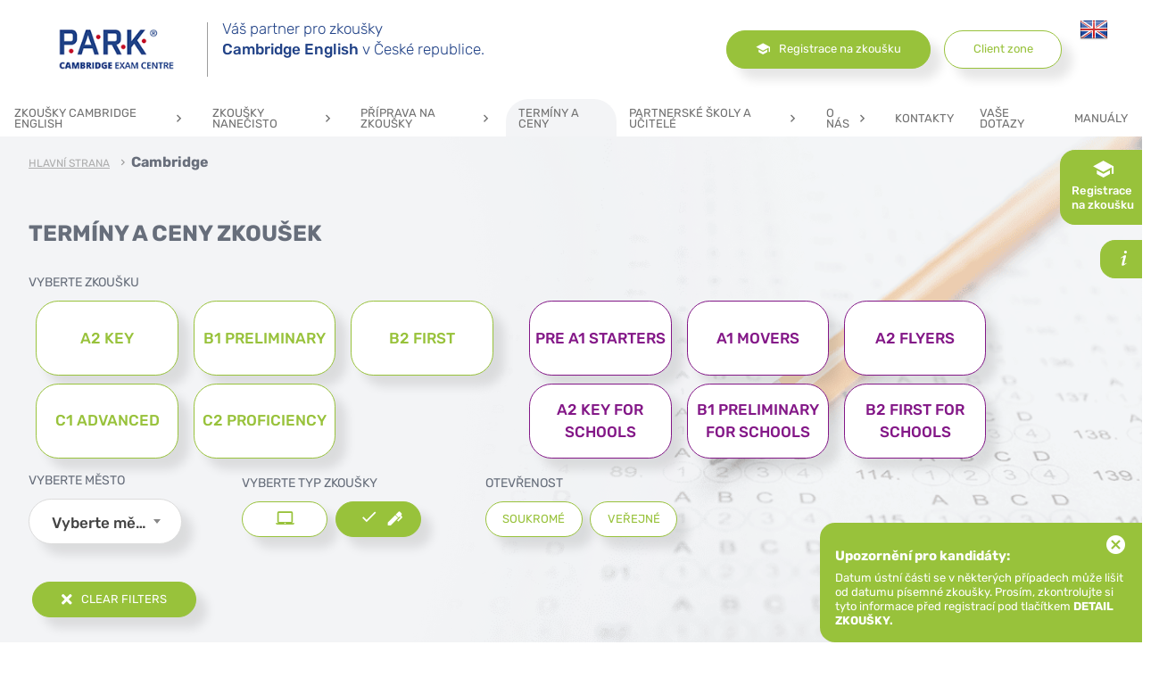

--- FILE ---
content_type: text/html; charset=utf-8
request_url: https://www.zkouskypark.cz/cambridge?portalFilters%5BexamType%5D=Paper+Based
body_size: 15497
content:
<!DOCTYPE html>
<html lang="cs">
  <head>
    <meta charset="utf-8">
    <meta name="viewport" content="width=device-width, initial-scale=1">
		<meta name="author" content="Cambridge P.A.R.K. & IMPnet">
		<meta name="copyright" content="Cambridge P.A.R.K.">
		<meta name="application-name" content="Cambridge P.A.R.K.">
    <link rel="manifest" href="/manifest.webmanifest">
    
    <script src="/www/frontend/CookieBar_cs/CookieBar.js"></script>
    

  <link rel="shortcut icon" href="/www/upload/favicons/20210810114553270.ico">
  
  <link rel="apple-touch-icon" sizes="57x57" href="/www/upload/favicons/57/20210810114553270.png">
  <link rel="apple-touch-icon" sizes="60x60" href="/www/upload/favicons/60/20210810114553270.png">
  <link rel="apple-touch-icon" sizes="72x72" href="/www/upload/favicons/72/20210810114553270.png">
  <link rel="apple-touch-icon" sizes="76x76" href="/www/upload/favicons/76/20210810114553270.png">
  <link rel="apple-touch-icon" sizes="114x114" href="/www/upload/favicons/114/20210810114553270.png">
  <link rel="apple-touch-icon" sizes="120x120}" href="/www/upload/favicons/120/20210810114553270.png">
  <link rel="apple-touch-icon" sizes="144x144" href="/www/upload/favicons/144/20210810114553270.png">
  <link rel="apple-touch-icon" sizes="152x152" href="/www/upload/favicons/152/20210810114553270.png">
  <link rel="icon" type="image/png" sizes="16x16" href="/www/upload/favicons/16/20210810114553270.png">
  <link rel="icon" type="image/png" sizes="32x32" href="/www/upload/favicons/32/20210810114553270.png">
  <link rel="icon" type="image/png" sizes="96x96" href="/www/upload/favicons/96/20210810114553270.png">
  <link rel="icon" type="image/png" sizes="128x128" href="/www/upload/favicons/128/20210810114553270.png">
  <link rel="icon" type="image/png" sizes="196x196" href="/www/upload/favicons/196/20210810114553270.png">
  <meta name="msapplication-square70x70logo" content="/www/upload/favicons/70/20210810114553270.png">
  <meta name="msapplication-TileImage" content="/www/upload/favicons/144/20210810114553270.png">
  <meta name="msapplication-square150x150logo" content="/www/upload/favicons/150/20210810114553270.png">
  <meta name="msapplication-square310x310logo" content="/www/upload/favicons/310/20210810114553270.png">


    

<link rel="stylesheet" type="text/css" media="screen" href="/www/frontend/cache/cssloader-c692d1effb5c.css?1767340132">

<script type="text/javascript" src="/www/frontend/cache/jsloader-a1ccdb6fa2ab.js?1764592223"></script>

<script>
  dataLayer = [];
  dataLayer.push( { 'impnet' : {
      "cart": [],
      "visitorType": "low-value"
  } } );      
</script> 

    
  <script>
    dataLayer.push( { 'impnet' : {
      "pageType": "category"
    }});
  </script>

  <meta property="og:url"         content="https://www.zkouskypark.cz/cambridge">
  <meta property="og:type"        content="website">
  <meta property="og:title"       content="Cambridge">
  <meta property="og:description" content="">
  <meta property="og:image"       content="https://www.zkouskypark.cz/www/core/images/placeholder/noimage.jpg">

    <link rel="next" href="/cambridge?page=2&amp;portalFilters%5BexamType%5D=Paper+Based">


  <!-- Google Tag Manager -->
<script>(function(w,d,s,l,i){w[l]=w[l]||[];w[l].push({'gtm.start':
new Date().getTime(),event:'gtm.js'});var f=d.getElementsByTagName(s)[0],
j=d.createElement(s),dl=l!='dataLayer'?'&l='+l:'';j.async=true;j.src=
'https://www.googletagmanager.com/gtm.js?id='+i+dl;f.parentNode.insertBefore(j,f);
})(window,document,'script','dataLayer','GTM-PG9DQ4H');</script>
<!-- End Google Tag Manager -->


    
    <meta name="description" content="Autorizované centrum zkoušek Cambridge English ✅ Nejprestižnější mezinárodní zkoušky z anglického jazyka s celoživotní platností!">

    
    <meta name="keywords" content="">


    <title id="snippet--metaSnippet">	Termíny a ceny zkoušek
  | Cambridge P.A.R.K.</title>

		<link rel="canonical" href="https://www.zkouskypark.cz/cambridge">		<link rel="apple-touch-icon-precomposed" href="/www/frontend/images/ico/apple-touch-icon.png">
  </head>

  <body class="frontend-category frontend-category-1">
  <!-- Google Tag Manager (noscript) -->
<noscript><iframe src="https://www.googletagmanager.com/ns.html?id=GTM-PG9DQ4H"
height="0" width="0" style="display:none;visibility:hidden"></iframe></noscript>
<!-- End Google Tag Manager (noscript) -->


<header>
    <section class="top-bar uk-visible@m">
        <div class="container">
            <div class="uk-grid-small" data-uk-grid>
                <div class="uk-width-auto">
                    <div class="logo-pack">
                        <div class="logo">
                            <a href="/">
                                <picture>
                                    <img data-src="/www/upload/logo/20210118070023666.png" loading="lazy" alt="article">
                                </picture>
                            </a>
                        </div>
                        <div class="logo-text">
                            <p>V&aacute;&scaron; partner pro zkou&scaron;ky</p>
<p><strong>Cambridge English</strong> v Česk&eacute; republice.</p>
<p>&nbsp;</p>
                        </div>
                    </div>
                </div>
                <div class="uk-width-expand fx fxa">
                    <div class=" uk-visible@m">
                      
                    </div>
                    <a class="uk-navbar-toggle uk-hidden@m" uk-navbar-toggle-icon uk-toggle="target: #offcanvas-nav" href="#"></a>
                </div>
                <div class="uk-width-auto fx fxa uk-visible@m">
                    <div class="buttons-pack">
                            <a href="/Cambridge" class="button"><i class="mdi mdi-school"></i>Registrace na zkoušku</a>
                        <a href="/prihlaseni" class="button white" data-uk-toggle="target: #modal-prihlaseni">Client zone</a>
                    </div>
                </div>
                <p class="localize">
                    
                    <span class="localize-drop">
                                <span><a href="/cambridge?lang=en&amp;portalFilters%5BexamType%5D=Paper+Based&amp;do=changeLanguage"><img src="/www/core/images/flags/GB.png" alt="GB"></a></span>
                    </span>
                </p>
            </div>
        </div>
    </section>
    <section class="top-bar uk-hidden@m" data-uk-sticky>
        <div class="container">
            <div class="uk-grid-small" data-uk-grid>
                <div class="uk-width-auto">
                    <div class="logo-pack">
                        <div class="logo">
                            <a href="/">
                                <picture>
                                    <img data-src="/www/upload/logo/20210118070023666.png" loading="lazy" alt="article">
                                </picture>
                            </a>
                        </div>
                        <div class="logo-text">
                            <p>V&aacute;&scaron; partner pro zkou&scaron;ky</p>
<p><strong>Cambridge English</strong> v Česk&eacute; republice.</p>
<p>&nbsp;</p>
                        </div>
                    </div>
                </div>
                <div class="uk-width-expand fx fxa fxe">
                    <a class="uk-navbar-toggle uk-hidden@m" uk-navbar-toggle-icon uk-toggle="target: #offcanvas-nav" href="#"></a>
                </div>
            </div>
        </div>
    </section>
    <section class="top-menu uk-visible@m" data-uk-sticky>
        <div class="container">
            <div class="menu">
                <nav class="uk-navbar-container" uk-navbar>
                    <div class="uk-navbar-center">
                        <ul class="uk-navbar-nav">
        <li >
            <a  href="https://www.zkouskypark.cz/zkousky-cambridge-english">Zkoušky Cambridge English <i class="mdi mdi-chevron-right"></i></a>
                <div class="uk-navbar-dropdown">
                    <ul class="uk-nav uk-navbar-dropdown-nav">
         <li >
            <a href="https://www.zkouskypark.cz/proc-zkousku-cambridge">Proč zkoušku Cambridge English </a>
         </li>
         <li >
            <a href="https://www.zkouskypark.cz/zkousky-pro-deti-a-mladez">Zkoušky pro děti a mládež <i class="mdi mdi-chevron-right"></i></a>
                <div class="uk-navbar-dropdown">
                    <ul class="uk-nav uk-navbar-dropdown-nav">
      <li >
        <a href="https://www.zkouskypark.cz/yle">YLE <i class="mdi mdi-chevron-right"></i></a>
          <div class="uk-navbar-dropdown">
            <ul class="uk-nav uk-navbar-dropdown-nav">
      <li ><a href="https://www.zkouskypark.cz/yle-starters">Pre A1 Starters</a></li>
      <li ><a href="https://www.zkouskypark.cz/yle-movers">A1 Movers</a></li>
      <li ><a href="https://www.zkouskypark.cz/yle-flyers">A2 Flyers</a></li>
            </ul>
          </div>
      </li>
      <li >
        <a href="https://www.zkouskypark.cz/ket-for-schools">A2 Key for Schools </a>
      </li>
      <li >
        <a href="https://www.zkouskypark.cz/pet-for-schools">B1 Preliminary for Schools </a>
      </li>
      <li >
        <a href="https://www.zkouskypark.cz/fce-for-schools">B2 First for Schools </a>
      </li>
                    </ul>
                </div>
         </li>
         <li >
            <a href="https://www.zkouskypark.cz/zkousky-z-obecne-anglictiny">Zkoušky z obecné angličtiny <i class="mdi mdi-chevron-right"></i></a>
                <div class="uk-navbar-dropdown">
                    <ul class="uk-nav uk-navbar-dropdown-nav">
      <li >
        <a href="https://www.zkouskypark.cz/ket">A2 Key </a>
      </li>
      <li >
        <a href="https://www.zkouskypark.cz/pet">B1 Preliminary </a>
      </li>
      <li >
        <a href="https://www.zkouskypark.cz/fce">B2 First </a>
      </li>
      <li >
        <a href="https://www.zkouskypark.cz/cae">C1 Advanced </a>
      </li>
      <li >
        <a href="https://www.zkouskypark.cz/cpe">C2 Proficiency </a>
      </li>
                    </ul>
                </div>
         </li>
         <li >
            <a href="https://www.zkouskypark.cz/prubeh-zkousky">Důležité info k průběhu zkoušky </a>
         </li>
         <li >
            <a href="https://www.zkouskypark.cz/pocitacova-verze-zkousek">Počítačová verze zkoušek </a>
         </li>
         <li >
            <a href="https://www.zkouskypark.cz/vysledky-a-certifikaty">Výsledky zkoušek a certifikáty </a>
         </li>
                    </ul>
                </div>
        </li>
        <li >
            <a  href="https://www.zkouskypark.cz/zkousky-nanecisto">Zkoušky nanečisto <i class="mdi mdi-chevron-right"></i></a>
                <div class="uk-navbar-dropdown">
                    <ul class="uk-nav uk-navbar-dropdown-nav">
         <li >
            <a href="https://www.zkouskypark.cz/proc-zkousky-nanecisto">Proč zkoušky nanečisto </a>
         </li>
         <li >
            <a href="https://www.zkouskypark.cz/terminy-a-ceny-zkousek-nanecisto">Termíny a ceny zkoušek nanečisto </a>
         </li>
                    </ul>
                </div>
        </li>
        <li >
            <a  href="https://www.zkouskypark.cz/priprava-na-zkousky">Příprava na zkoušky <i class="mdi mdi-chevron-right"></i></a>
                <div class="uk-navbar-dropdown">
                    <ul class="uk-nav uk-navbar-dropdown-nav">
         <li >
            <a href="https://www.zkouskypark.cz/kurz-v-jazykove-skole">Kurz v jazykové škole </a>
         </li>
         <li >
            <a href="https://www.zkouskypark.cz/priprava-online">Příprava online </a>
         </li>
         <li >
            <a href="https://www.zkouskypark.cz/zkousky-nanecisto">Zkouška nanečisto </a>
         </li>
         <li >
            <a href="https://www.zkouskypark.cz/konzultace-tipy-a-rady">Konzultace (Tipy a rady) </a>
         </li>
         <li >
            <a href="https://www.zkouskypark.cz/cvicny-test">Cvičný test </a>
         </li>
                    </ul>
                </div>
        </li>
        <li class="uk-active">
            <a  href="https://www.zkouskypark.cz/cambridge">Termíny a ceny </a>
        </li>
        <li >
            <a  href="https://www.zkouskypark.cz/partnerske-skoly-a-ucitele">Partnerské školy a učitelé <i class="mdi mdi-chevron-right"></i></a>
                <div class="uk-navbar-dropdown">
                    <ul class="uk-nav uk-navbar-dropdown-nav">
         <li >
            <a href="https://www.zkouskypark.cz/proc-se-stat-partnerem">Proč se stát partnerem </a>
         </li>
         <li >
            <a href="https://www.zkouskypark.cz/nase-partnerske-skoly-a-ucitele">Naše partnerské školy a učitelé </a>
         </li>
         <li >
            <a href="https://www.zkouskypark.cz/vzdelavani-pedagogu">Vzdělávání pedagogů <i class="mdi mdi-chevron-right"></i></a>
                <div class="uk-navbar-dropdown">
                    <ul class="uk-nav uk-navbar-dropdown-nav">
      <li >
        <a href="https://www.zkouskypark.cz/konference-park-pro-ucitele-anglictiny">Konference PARK pro učitele angličtiny </a>
      </li>
      <li >
        <a href="https://www.zkouskypark.cz/p-a-r-k-summer-school-for-teachers">P.A.R.K. Summer School for Teachers </a>
      </li>
      <li >
        <a href="https://www.zkouskypark.cz/metodika-primo-u-vas-na-skole">Metodika přímo u vás na škole </a>
      </li>
                    </ul>
                </div>
         </li>
                    </ul>
                </div>
        </li>
        <li >
            <a  href="https://www.zkouskypark.cz/o-nas">O nás <i class="mdi mdi-chevron-right"></i></a>
                <div class="uk-navbar-dropdown">
                    <ul class="uk-nav uk-navbar-dropdown-nav">
         <li >
            <a href="https://www.zkouskypark.cz/galerie-vypis">Fotogalerie </a>
         </li>
         <li >
            <a href="https://www.zkouskypark.cz/aktuality">Stalo se/novinky </a>
         </li>
         <li >
            <a href="https://www.zkouskypark.cz/reference">Reference </a>
         </li>
                    </ul>
                </div>
        </li>
        <li >
            <a  href="https://www.zkouskypark.cz/kontakty">Kontakty </a>
        </li>
        <li >
            <a  href="https://www.zkouskypark.cz/nejcastejsi-dotazy">VAŠE DOTAZY </a>
        </li>
        <li >
            <a  href="https://www.zkouskypark.cz/manualy-k-registraci">Manuály </a>
        </li>

                        </ul>
                    </div>
                </nav>
            </div>
        </div>
    </section>
    <section class="widget">
            <a href="/Cambridge"><i class="mdi mdi-school"></i><span>Registrace na zkoušku</span></a>
    </section>
    <section class="widget-info" uk-toggle="target: #modal-example"><i class="mdi mdi-information-variant"></i></section>


    <div id="modal-example" uk-modal>
        <div class="uk-modal-dialog uk-modal-body">
            <p>
                <strong>Vážení kandidáti,</strong></p>
                Rádi bychom Vás informovali o skutečnosti, že Cambridge Assessment English představili nové názvy pro jazykové zkoušky. Důvodem je větší přehled o jazykových úrovních CEFR (A1-C2), které byly do názvů zkoušek zakomponovány, např.: 
                <strong>FCE zkouška</strong>
                se teď oficiálně nazývá
                <strong>B2 FIRST</strong>
                Upustilo se tedy od používání starých názvů, ale
                <strong>na obsahu zkoušky to nic nemění.</strong>
                Pro Váš lepší přehled jsme staré názvy zkoušek ponechali v závorkách. Více informací najdete na
                <a href="https://www.cambridgeenglish.org/exams-and-tests/qualifications/new-exam-names/">https://www.cambridgeenglish.org/exams-and-tests/qualifications/new-exam-names/</a>
            </p>
            <br>
            <p><strong>Upozornění pro kandidáty:<strong></p>
            <p>
                Datum ústní části se v některých případech může lišit od datumu písemné zkoušky. Prosím, zkontrolujte si tyto informace před registrací pod tlačítkem
                <strong>DETAIL ZKOUŠKY. </strong>
            </p>
            <p class="uk-text-right">
                <button class="button uk-modal-close" type="button">Zavřít</button>
            </p>
        </div>
    </div>

<div id="snippet--infoPanel"></div>
</header>


<!--responsive menu-->
<div id="offcanvas-nav" uk-offcanvas="mode: slide; overlay: true; flip: true">
    <div class="uk-offcanvas-bar">
        <div class="logo-offcanvas">
            <a href="/"><img data-src="/www/upload/logo/20210118070023666.png" loading="lazy" alt="logo"></a>
            <a href="/prihlaseni" class="button white" data-uk-toggle="target: #modal-prihlaseni">Client zone</a>
        </div>
        <div>
            <form action="/hledani" method="post" class="search-pack" id="frm-searchForm">
                <input id="search-autocomplete" type="search" placeholder="Zkuste vyhledávání" name="searched">
<script>
  $( document ).ready( function ()
  {	  
    // AJAX
    $( '#search-autocomplete' ).autocomplete(
    {
      minChars: 3,
      width: 380,
      maxHeight: 900,
      paramName: 'search',
      serviceUrl: "/transfer/autocomplete2/",
      // Co se stane po vyberu polozky?
      onSelect: function ( suggestion ) 
      {
        window.location.href = suggestion.data.url;
      },
      // Formatovani vysledku:
      formatResult: function( suggestion, currentValue )
      {
        var image = '<img loading="lazy" data-src="' + suggestion.data.image_or_placeholder + '">';
        var right = '<div class="text-right">' + suggestion.value + '<b>' + suggestion.data.count + '</b><span class="naseptavac-special uk-float-right">' + suggestion.data.special + '</span></div>';
        var body = '<div></div>';
        var output = '<div class="' + suggestion.data.class + '"><h3>' + image + right + '</h3>' + body + '</div>';
        return output;
      }              
       
    });
  
  });
</script>
                <span class="search-submit">
                    <button type="submit" name="search" value=" ">
                    </button>
                    <i class="mdi mdi-magnify"></i>
                </span>
            <input type="hidden" name="_do" value="searchForm-submit"><!--[if IE]><input type=IEbug disabled style="display:none"><![endif]-->
</form>

        </div>
        <ul class="uk-nav uk-nav-default uk-nav-parent-icon" uk-nav>
        <li >
            <a href="https://www.zkouskypark.cz/zkousky-cambridge-english">Zkoušky Cambridge English</a>
              <a class="arrow-resp"><i class="mdi mdi-chevron-down"></i></a>
              <ul class="uk-nav-sub">
        <li class="uk-parent ">
            <a href="https://www.zkouskypark.cz/proc-zkousku-cambridge">Proč zkoušku Cambridge English</a>
        </li>
        <li class="uk-parent ">
            <a href="https://www.zkouskypark.cz/zkousky-pro-deti-a-mladez">Zkoušky pro děti a mládež</a>
              <a class="arrow-resp2"><i class="mdi mdi-chevron-down"></i></a>
              <ul class="sub">
            <li class="uk-parent ">
                <a href="https://www.zkouskypark.cz/yle">YLE</a>
                <a class="arrow-resp2"><i class="mdi mdi-chevron-up"></i></a>
                <ul class="sub">
        <li ><a href="https://www.zkouskypark.cz/yle-starters">Pre A1 Starters</a></li>
        <li ><a href="https://www.zkouskypark.cz/yle-movers">A1 Movers</a></li>
        <li ><a href="https://www.zkouskypark.cz/yle-flyers">A2 Flyers</a></li>
                </ul>
            </li>
            <li ><a href="https://www.zkouskypark.cz/ket-for-schools">A2 Key for Schools</a></li>
            <li ><a href="https://www.zkouskypark.cz/pet-for-schools">B1 Preliminary for Schools</a></li>
            <li ><a href="https://www.zkouskypark.cz/fce-for-schools">B2 First for Schools</a></li>
              </ul>
        </li>
        <li class="uk-parent ">
            <a href="https://www.zkouskypark.cz/zkousky-z-obecne-anglictiny">Zkoušky z obecné angličtiny</a>
              <a class="arrow-resp2"><i class="mdi mdi-chevron-down"></i></a>
              <ul class="sub">
            <li ><a href="https://www.zkouskypark.cz/ket">A2 Key</a></li>
            <li ><a href="https://www.zkouskypark.cz/pet">B1 Preliminary</a></li>
            <li ><a href="https://www.zkouskypark.cz/fce">B2 First</a></li>
            <li ><a href="https://www.zkouskypark.cz/cae">C1 Advanced</a></li>
            <li ><a href="https://www.zkouskypark.cz/cpe">C2 Proficiency</a></li>
              </ul>
        </li>
        <li class="uk-parent ">
            <a href="https://www.zkouskypark.cz/prubeh-zkousky">Důležité info k průběhu zkoušky</a>
        </li>
        <li class="uk-parent ">
            <a href="https://www.zkouskypark.cz/pocitacova-verze-zkousek">Počítačová verze zkoušek</a>
        </li>
        <li class="uk-parent ">
            <a href="https://www.zkouskypark.cz/vysledky-a-certifikaty">Výsledky zkoušek a certifikáty</a>
        </li>
              </ul>
        </li>
        <li >
            <a href="https://www.zkouskypark.cz/zkousky-nanecisto">Zkoušky nanečisto</a>
              <a class="arrow-resp"><i class="mdi mdi-chevron-down"></i></a>
              <ul class="uk-nav-sub">
        <li class="uk-parent ">
            <a href="https://www.zkouskypark.cz/proc-zkousky-nanecisto">Proč zkoušky nanečisto</a>
        </li>
        <li class="uk-parent ">
            <a href="https://www.zkouskypark.cz/terminy-a-ceny-zkousek-nanecisto">Termíny a ceny zkoušek nanečisto</a>
        </li>
              </ul>
        </li>
        <li >
            <a href="https://www.zkouskypark.cz/priprava-na-zkousky">Příprava na zkoušky</a>
              <a class="arrow-resp"><i class="mdi mdi-chevron-down"></i></a>
              <ul class="uk-nav-sub">
        <li class="uk-parent ">
            <a href="https://www.zkouskypark.cz/kurz-v-jazykove-skole">Kurz v jazykové škole</a>
        </li>
        <li class="uk-parent ">
            <a href="https://www.zkouskypark.cz/priprava-online">Příprava online</a>
        </li>
        <li class="uk-parent ">
            <a href="https://www.zkouskypark.cz/zkousky-nanecisto">Zkouška nanečisto</a>
        </li>
        <li class="uk-parent ">
            <a href="https://www.zkouskypark.cz/konzultace-tipy-a-rady">Konzultace (Tipy a rady)</a>
        </li>
        <li class="uk-parent ">
            <a href="https://www.zkouskypark.cz/cvicny-test">Cvičný test</a>
        </li>
              </ul>
        </li>
        <li class="uk-active">
            <a href="https://www.zkouskypark.cz/cambridge">Termíny a ceny</a>
        </li>
        <li >
            <a href="https://www.zkouskypark.cz/partnerske-skoly-a-ucitele">Partnerské školy a učitelé</a>
              <a class="arrow-resp"><i class="mdi mdi-chevron-down"></i></a>
              <ul class="uk-nav-sub">
        <li class="uk-parent ">
            <a href="https://www.zkouskypark.cz/proc-se-stat-partnerem">Proč se stát partnerem</a>
        </li>
        <li class="uk-parent ">
            <a href="https://www.zkouskypark.cz/nase-partnerske-skoly-a-ucitele">Naše partnerské školy a učitelé</a>
        </li>
        <li class="uk-parent ">
            <a href="https://www.zkouskypark.cz/vzdelavani-pedagogu">Vzdělávání pedagogů</a>
              <a class="arrow-resp2"><i class="mdi mdi-chevron-down"></i></a>
              <ul class="sub">
            <li ><a href="https://www.zkouskypark.cz/konference-park-pro-ucitele-anglictiny">Konference PARK pro učitele angličtiny</a></li>
            <li ><a href="https://www.zkouskypark.cz/p-a-r-k-summer-school-for-teachers">P.A.R.K. Summer School for Teachers</a></li>
            <li ><a href="https://www.zkouskypark.cz/metodika-primo-u-vas-na-skole">Metodika přímo u vás na škole</a></li>
              </ul>
        </li>
              </ul>
        </li>
        <li >
            <a href="https://www.zkouskypark.cz/o-nas">O nás</a>
              <a class="arrow-resp"><i class="mdi mdi-chevron-down"></i></a>
              <ul class="uk-nav-sub">
        <li class="uk-parent ">
            <a href="https://www.zkouskypark.cz/galerie-vypis">Fotogalerie</a>
        </li>
        <li class="uk-parent ">
            <a href="https://www.zkouskypark.cz/aktuality">Stalo se/novinky</a>
        </li>
        <li class="uk-parent ">
            <a href="https://www.zkouskypark.cz/reference">Reference</a>
        </li>
              </ul>
        </li>
        <li >
            <a href="https://www.zkouskypark.cz/kontakty">Kontakty</a>
        </li>
        <li >
            <a href="https://www.zkouskypark.cz/nejcastejsi-dotazy">VAŠE DOTAZY</a>
        </li>
        <li >
            <a href="https://www.zkouskypark.cz/manualy-k-registraci">Manuály</a>
        </li>

        </ul>
    </div>
</div>

<script>
    $(".arrow-resp").click( function() {
        $(this).parent().find(".uk-nav-sub").slideToggle();
        $(this).parent().toggleClass('open');
        $(this).toggleClass('open');
    });
    $(".arrow-resp2").click( function() {
        $(this).parent().find(".sub").slideToggle();
        $(this).parent().toggleClass('open');
        $(this).toggleClass('open');
    });
</script>
<div id="snippet--flashMessages"></div>





  <div class="greenWidget">
    <p class="close"><i class="mdi mdi-close-circle"></i></p>
    <h3>Upozornění pro kandidáty:</h3>
    <p>Datum ústní části se v některých případech může lišit od datumu písemné zkoušky. Prosím, zkontrolujte si tyto informace před registrací pod tlačítkem <strong>DETAIL ZKOUŠKY.</strong></p>
  </div>
  
<section class="top-page price">
  <picture>
    <img src="/www/frontend/images/top-page-price.png" alt="background">
  </picture>
  <div class="container">
    <div class="breadcrumb">
      <ul class="uk-breadcrumb">
		<li class="">
			<a href="/">
					Hlavní strana
			</a>
		</li>
		<li class="">
			
					Cambridge
			
		</li>
      </ul>
    </div>
    <h1>
        Termíny a ceny zkoušek
    </h1>
    <script>
	var modal_loading = null;
</script>

<div id="snippet-categoryFilterMenu-">


	<div class="filter">
		<div class="top">
			<h2>Vyberte zkoušku</h2>
			<div class="filter-box">
			   <span>
                   
                       <a class=" green ajax switchable-link bubble" href="/cambridge?column=examName&amp;value=A2+KEY&amp;portalFilters%5BexamType%5D=Paper+Based&amp;do=setPortalFilter">
                           <p>A2 KEY</p>
                       </a>
                       <a class=" green ajax switchable-link bubble" href="/cambridge?column=examName&amp;value=B1+Preliminary&amp;portalFilters%5BexamType%5D=Paper+Based&amp;do=setPortalFilter">
                           <p>B1 Preliminary</p>
                       </a>
                       <a class=" green ajax switchable-link bubble" href="/cambridge?column=examName&amp;value=B2+First&amp;portalFilters%5BexamType%5D=Paper+Based&amp;do=setPortalFilter">
                           <p>B2 First</p>
                       </a>
                       <a class=" green ajax switchable-link bubble" href="/cambridge?column=examName&amp;value=C1+Advanced&amp;portalFilters%5BexamType%5D=Paper+Based&amp;do=setPortalFilter">
                           <p>C1 Advanced</p>
                       </a>
                       <a class=" green ajax switchable-link bubble" href="/cambridge?column=examName&amp;value=C2+Proficiency&amp;portalFilters%5BexamType%5D=Paper+Based&amp;do=setPortalFilter">
                           <p>C2 Proficiency</p>
                       </a>
			   </span>
			   <span>
                   
                       <a class=" purple ajax switchable-link bubble" href="/cambridge?column=examName&amp;value=Pre+A1+Starters&amp;portalFilters%5BexamType%5D=Paper+Based&amp;do=setPortalFilter">
                           <p>Pre A1 Starters</p>
                       </a>
                       <a class=" purple ajax switchable-link bubble" href="/cambridge?column=examName&amp;value=A1+Movers&amp;portalFilters%5BexamType%5D=Paper+Based&amp;do=setPortalFilter">
                           <p>A1 Movers</p>
                       </a>
                       <a class=" purple ajax switchable-link bubble" href="/cambridge?column=examName&amp;value=A2+Flyers&amp;portalFilters%5BexamType%5D=Paper+Based&amp;do=setPortalFilter">
                           <p>A2 Flyers</p>
                       </a>
                       <a class=" purple ajax switchable-link bubble" href="/cambridge?column=examName&amp;value=A2+Key+for+Schools&amp;portalFilters%5BexamType%5D=Paper+Based&amp;do=setPortalFilter">
                           <p>A2 Key for Schools</p>
                       </a>
                       <a class=" purple ajax switchable-link bubble" href="/cambridge?column=examName&amp;value=B1+Preliminary+for+Schools&amp;portalFilters%5BexamType%5D=Paper+Based&amp;do=setPortalFilter">
                           <p>B1 Preliminary for Schools</p>
                       </a>
                       <a class=" purple ajax switchable-link bubble" href="/cambridge?column=examName&amp;value=B2+First+for+Schools&amp;portalFilters%5BexamType%5D=Paper+Based&amp;do=setPortalFilter">
                           <p>B2 First for Schools</p>
                       </a>
			   </span>
			   <span>
                   
			   </span>
		</div>
		<div class="bottom">
			<div class="filter-box2">
			<h2>Vyberte město</h2>
			<div class="filter-content">
				<select onchange="location.href=this.value" class="js-example-basic-single">
					<option value="">Vyberte město</option>
						<option value="/cambridge?column=idCity&amp;value=109&amp;portalFilters%5BexamType%5D=Paper+Based&amp;do=setPortalFilter"
							>
							Beroun
						</option>
						<option value="/cambridge?column=idCity&amp;value=63&amp;portalFilters%5BexamType%5D=Paper+Based&amp;do=setPortalFilter"
							>
							Boskovice
						</option>
						<option value="/cambridge?column=idCity&amp;value=7&amp;portalFilters%5BexamType%5D=Paper+Based&amp;do=setPortalFilter"
							>
							Brno
						</option>
						<option value="/cambridge?column=idCity&amp;value=66&amp;portalFilters%5BexamType%5D=Paper+Based&amp;do=setPortalFilter"
							>
							Břeclav
						</option>
						<option value="/cambridge?column=idCity&amp;value=186&amp;portalFilters%5BexamType%5D=Paper+Based&amp;do=setPortalFilter"
							>
							Česká Lípa
						</option>
						<option value="/cambridge?column=idCity&amp;value=48&amp;portalFilters%5BexamType%5D=Paper+Based&amp;do=setPortalFilter"
							>
							Hradec Králové
						</option>
						<option value="/cambridge?column=idCity&amp;value=46&amp;portalFilters%5BexamType%5D=Paper+Based&amp;do=setPortalFilter"
							>
							Kolín
						</option>
						<option value="/cambridge?column=idCity&amp;value=67&amp;portalFilters%5BexamType%5D=Paper+Based&amp;do=setPortalFilter"
							>
							Kroměříž
						</option>
						<option value="/cambridge?column=idCity&amp;value=80&amp;portalFilters%5BexamType%5D=Paper+Based&amp;do=setPortalFilter"
							>
							Kutná Hora
						</option>
						<option value="/cambridge?column=idCity&amp;value=76&amp;portalFilters%5BexamType%5D=Paper+Based&amp;do=setPortalFilter"
							>
							Mikulov
						</option>
						<option value="/cambridge?column=idCity&amp;value=40&amp;portalFilters%5BexamType%5D=Paper+Based&amp;do=setPortalFilter"
							>
							Praha
						</option>
						<option value="/cambridge?column=idCity&amp;value=128&amp;portalFilters%5BexamType%5D=Paper+Based&amp;do=setPortalFilter"
							>
							Praha 1
						</option>
						<option value="/cambridge?column=idCity&amp;value=150&amp;portalFilters%5BexamType%5D=Paper+Based&amp;do=setPortalFilter"
							>
							Praha 5
						</option>
						<option value="/cambridge?column=idCity&amp;value=133&amp;portalFilters%5BexamType%5D=Paper+Based&amp;do=setPortalFilter"
							>
							Praha 8
						</option>
						<option value="/cambridge?column=idCity&amp;value=132&amp;portalFilters%5BexamType%5D=Paper+Based&amp;do=setPortalFilter"
							>
							Praha 10
						</option>
						<option value="/cambridge?column=idCity&amp;value=196&amp;portalFilters%5BexamType%5D=Paper+Based&amp;do=setPortalFilter"
							>
							Praha - Kbely
						</option>
						<option value="/cambridge?column=idCity&amp;value=108&amp;portalFilters%5BexamType%5D=Paper+Based&amp;do=setPortalFilter"
							>
							Slaný
						</option>
						<option value="/cambridge?column=idCity&amp;value=37&amp;portalFilters%5BexamType%5D=Paper+Based&amp;do=setPortalFilter"
							>
							Svitavy
						</option>
						<option value="/cambridge?column=idCity&amp;value=24&amp;portalFilters%5BexamType%5D=Paper+Based&amp;do=setPortalFilter"
							>
							Třebíč
						</option>
						<option value="/cambridge?column=idCity&amp;value=51&amp;portalFilters%5BexamType%5D=Paper+Based&amp;do=setPortalFilter"
							>
							Ústí nad Orlicí
						</option>
						<option value="/cambridge?column=idCity&amp;value=110&amp;portalFilters%5BexamType%5D=Paper+Based&amp;do=setPortalFilter"
							>
							Vlašim
						</option>
						<option value="/cambridge?column=idCity&amp;value=41&amp;portalFilters%5BexamType%5D=Paper+Based&amp;do=setPortalFilter"
							>
							Zlín
						</option>
						<option value="/cambridge?column=idCity&amp;value=11&amp;portalFilters%5BexamType%5D=Paper+Based&amp;do=setPortalFilter"
							>
							Znojmo
						</option>
				</select>
				<script>
					$('.js-example-basic-single').select2({
						minimumResultsForSearch: 0
					});
				</script>
			</div>
		</div>


			<div class="filter-box2">
				<h2>Vyberte typ zkoušky</h2>
				<div class="filter-content">
					<a class="ajax switchable-link " href="/cambridge?column=examType&amp;value=Digital+exam&amp;portalFilters%5BexamType%5D=Paper+Based&amp;do=setPortalFilter" data-uk-tooltip="title: Počítačová verze na konkrétní lokalitě (ne z domova)">
						<i class="mdi mdi-laptop-mac"></i>
					</a>
					<a class="ajax switchable-link active" href="/cambridge?column=examType&amp;value=Paper+Based&amp;portalFilters%5BexamType%5D=Paper+Based&amp;do=setPortalFilter" data-uk-tooltip="title:  Písemná verze na konkrétní lokalitě">
						 <i class="mdi mdi-check"></i>
						<i class="mdi mdi-pen"></i></a>

				</div>
			</div>

      <div class="filter-box2">
        <h2>Otevřenost</h2>
        <div class="filter-content">
          <a class="ajax switchable-link " href="/cambridge?column=isPrivate&amp;value=1&amp;portalFilters%5BexamType%5D=Paper+Based&amp;do=setPortalFilter">
            Soukromé
          </a>
          <a class="ajax switchable-link " href="/cambridge?column=isPrivate&amp;value=0&amp;portalFilters%5BexamType%5D=Paper+Based&amp;do=setPortalFilter">
            
            Veřejné
          </a>
        </div>
      </div>

		</div>
	</div>
		<div class=" uk-margin-top">
			<a class="uk-button uk-button switchable-link ajax" href="/cambridge?portalFilters%5BexamType%5D=Paper+Based&amp;do=resetAllFilters"><i class="fa fa-remove uk-margin-small-right"></i>Clear filters</a>
		</div>
	<script>
	    $(document).ready(function()
		{
			// zrusime pripadne nacitaci okno po nacteni dokumentu
			if ( modal_loading !== null )
			{
				modal_loading.hide();
			}

			$('.switchable-link').on( 'click', function ()
			{
				// Pro zobrazeni okna "nacitam"
				modal_loading = UIkit.modal.dialog( '<div class="uk-modal-body uk-margin-auto-vertical"><div class="uk-width-1-1 uk-text-center">{_vydrzte_modal}<br><i class="fa fa-refresh fa-spin uk-text-large uk-margin-top"></i></div></div>' );
			});

		});

	</script>
</div>

  </div>
</section>

<section class="terms">
    <div class="container">
        <h2>Current exam dates offer</h2>
    </div>
    <div class="terms-pack">
        <div class="mask"></div>
        <div class="title-row">
            <div class="container">
                <p class="col1">Zkouška</p>
                <p class="col2">termín</p>
                <p class="col3">město</p>
                <p class="col4">ukončení registrace</p>
                <p class="col5">typ</p>
                <p class="col6">cena</p>
                <p class="col8"></p>
                <p class="col9"></p>
            </div>
        </div>

<div id="snippet--itemsSnippet">  <div class="row">
    <div class="top">
      <div class="container">
        <p class="col1"> C1 Advanced</p>
        <p class="col2">24.1.2026</p>
        <p class="col3">Praha</p>
        <p class="col4">10.12.2025</p>
        <p class="col5"><i class="mdi mdi-pen"></i> Veřejné</p>      
        <p class="col6"><span>Od</span>5174 Kč</p>
            <div class="uk-button uk-button-small regclose uk-disabled">
                Registrace ukončena
            </div>
        <p class="col8"><a class="button white button-content">detail zkoušky <i class="mdi mdi-chevron-down"></i></a></p>
      </div>
    </div>
    <div class="bottom">
      <div class="container">
        <div class="left-box">
          <p><span class="first">ústní část:</span> <strong>24.1.2026</strong></p>
          <p><span class="first">Výsledky:</span> <strong>20.2.2026</strong></p>
          <p><span class="first">Certifikáty:</span> <strong>22.3.2026</strong></p>
           <p><span class="first">Speciální požadavky:</span> <strong>10.12.2025</strong></p>
        </div>
        <div class="right-box">         
          <p><span class="first">registraci_reg:</span><strong>10.12.2025</strong><span>5390 Kč</span><span class="last">Nebo do naplnění kapacity</span></p>
          <p><span class="first">Pozdní registrace:</span> <strong>11.12.2025</strong><span>6380 Kč</span><span class="last">Nebo do naplnění kapacity</span></p>
          <p><span class="first">Extra pozdní registrace: </span><strong>12.12.2025</strong><span>7380 Kč</span><span class="last">Nebo do naplnění kapacity</span></p>
        </div>
      </div>
    </div>
  </div>
  <div class="row">
    <div class="top">
      <div class="container">
        <p class="col1"> C1 Advanced</p>
        <p class="col2">24.1.2026</p>
        <p class="col3">Kutná Hora</p>
        <p class="col4">10.12.2025</p>
        <p class="col5"><i class="mdi mdi-pen"></i> Soukromý</p>      
        <p class="col6"><span>Od</span>5174 Kč</p>
            <div class="uk-button uk-button-small regclose uk-disabled">
                Registrace ukončena
            </div>
        <p class="col8"><a class="button white button-content">detail zkoušky <i class="mdi mdi-chevron-down"></i></a></p>
      </div>
    </div>
    <div class="bottom">
      <div class="container">
        <div class="left-box">
          <p><span class="first">ústní část:</span> <strong>24.1.2026</strong></p>
          <p><span class="first">Výsledky:</span> <strong>20.2.2026</strong></p>
          <p><span class="first">Certifikáty:</span> <strong>22.3.2026</strong></p>
           <p><span class="first">Speciální požadavky:</span> <strong>10.12.2025</strong></p>
        </div>
        <div class="right-box">         
          <p><span class="first">registraci_reg:</span><strong>10.12.2025</strong><span>5390 Kč</span><span class="last">Nebo do naplnění kapacity</span></p>
          <p><span class="first">Pozdní registrace:</span> <strong>11.12.2025</strong><span>6380 Kč</span><span class="last">Nebo do naplnění kapacity</span></p>
          <p><span class="first">Extra pozdní registrace: </span><strong>12.12.2025</strong><span>7380 Kč</span><span class="last">Nebo do naplnění kapacity</span></p>
          <div class="private">
            <p>Uzavřeno pro školy:</p>
            <ul>
              <li>Gymnázium Jiřího Ortena</li>
            </ul>
          </div>
        </div>
      </div>
    </div>
  </div>
  <div class="row">
    <div class="top">
      <div class="container">
        <p class="col1"> B1 Preliminary for Schools</p>
        <p class="col2">7.2.2026</p>
        <p class="col3">Znojmo</p>
        <p class="col4">17.12.2025</p>
        <p class="col5"><i class="mdi mdi-pen"></i> Soukromý</p>      
        <p class="col6"><span>Od</span>3312 Kč</p>
            <div class="uk-button uk-button-small regclose uk-disabled">
                Registrace ukončena
            </div>
        <p class="col8"><a class="button white button-content">detail zkoušky <i class="mdi mdi-chevron-down"></i></a></p>
      </div>
    </div>
    <div class="bottom">
      <div class="container">
        <div class="left-box">
          <p><span class="first">ústní část:</span> <strong>7.2.2026</strong></p>
          <p><span class="first">Výsledky:</span> <strong>6.3.2026</strong></p>
          <p><span class="first">Certifikáty:</span> <strong>5.4.2026</strong></p>
           <p><span class="first">Speciální požadavky:</span> <strong>17.12.2025</strong></p>
        </div>
        <div class="right-box">         
          <p><span class="first">registraci_reg:</span><strong>17.12.2025</strong><span>3450 Kč</span><span class="last">Nebo do naplnění kapacity</span></p>
          <p><span class="first">Pozdní registrace:</span> <strong>18.12.2025</strong><span>4440 Kč</span><span class="last">Nebo do naplnění kapacity</span></p>
          <p><span class="first">Extra pozdní registrace: </span><strong>19.12.2025</strong><span>5440 Kč</span><span class="last">Nebo do naplnění kapacity</span></p>
          <div class="private">
            <p>Uzavřeno pro školy:</p>
            <ul>
              <li>Základní škola, Znojmo, Mládeže 3</li>
            </ul>
          </div>
        </div>
      </div>
    </div>
  </div>
  <div class="row">
    <div class="top">
      <div class="container">
        <p class="col1"> B1 Preliminary for Schools</p>
        <p class="col2">7.2.2026</p>
        <p class="col3">Brno</p>
        <p class="col4">17.12.2025</p>
        <p class="col5"><i class="mdi mdi-pen"></i> Veřejné</p>      
        <p class="col6"><span>Od</span>3312 Kč</p>
            <div class="uk-button uk-button-small regclose uk-disabled">
                Registrace ukončena
            </div>
        <p class="col8"><a class="button white button-content">detail zkoušky <i class="mdi mdi-chevron-down"></i></a></p>
      </div>
    </div>
    <div class="bottom">
      <div class="container">
        <div class="left-box">
          <p><span class="first">ústní část:</span> <strong>6.2.2026</strong></p>
          <p><span class="first">Výsledky:</span> <strong>6.3.2026</strong></p>
          <p><span class="first">Certifikáty:</span> <strong>5.4.2026</strong></p>
           <p><span class="first">Speciální požadavky:</span> <strong>17.12.2025</strong></p>
        </div>
        <div class="right-box">         
          <p><span class="first">registraci_reg:</span><strong>17.12.2025</strong><span>3450 Kč</span><span class="last">Nebo do naplnění kapacity</span></p>
          <p><span class="first">Pozdní registrace:</span> <strong>18.12.2025</strong><span>4440 Kč</span><span class="last">Nebo do naplnění kapacity</span></p>
          <p><span class="first">Extra pozdní registrace: </span><strong>19.12.2025</strong><span>5440 Kč</span><span class="last">Nebo do naplnění kapacity</span></p>
        </div>
      </div>
    </div>
  </div>
  <div class="row">
    <div class="top">
      <div class="container">
        <p class="col1"> A2 Key for Schools</p>
        <p class="col2">7.2.2026</p>
        <p class="col3">Znojmo</p>
        <p class="col4">17.12.2025</p>
        <p class="col5"><i class="mdi mdi-pen"></i> Soukromý</p>      
        <p class="col6"><span>Od</span>3120 Kč</p>
            <div class="uk-button uk-button-small regclose uk-disabled">
                Registrace ukončena
            </div>
        <p class="col8"><a class="button white button-content">detail zkoušky <i class="mdi mdi-chevron-down"></i></a></p>
      </div>
    </div>
    <div class="bottom">
      <div class="container">
        <div class="left-box">
          <p><span class="first">ústní část:</span> <strong>7.2.2026</strong></p>
          <p><span class="first">Výsledky:</span> <strong>6.3.2026</strong></p>
          <p><span class="first">Certifikáty:</span> <strong>5.4.2026</strong></p>
           <p><span class="first">Speciální požadavky:</span> <strong>17.12.2025</strong></p>
        </div>
        <div class="right-box">         
          <p><span class="first">registraci_reg:</span><strong>17.12.2025</strong><span>3250 Kč</span><span class="last">Nebo do naplnění kapacity</span></p>
          <p><span class="first">Pozdní registrace:</span> <strong>18.12.2025</strong><span>4240 Kč</span><span class="last">Nebo do naplnění kapacity</span></p>
          <p><span class="first">Extra pozdní registrace: </span><strong>19.12.2025</strong><span>5240 Kč</span><span class="last">Nebo do naplnění kapacity</span></p>
          <div class="private">
            <p>Uzavřeno pro školy:</p>
            <ul>
              <li>Základní škola, Znojmo, Mládeže 3</li>
            </ul>
          </div>
        </div>
      </div>
    </div>
  </div>
  <div class="row">
    <div class="top">
      <div class="container">
        <p class="col1"> A2 Key for Schools</p>
        <p class="col2">7.2.2026</p>
        <p class="col3">Brno</p>
        <p class="col4">17.12.2025</p>
        <p class="col5"><i class="mdi mdi-pen"></i> Veřejné</p>      
        <p class="col6"><span>Od</span>3120 Kč</p>
            <div class="uk-button uk-button-small regclose uk-disabled">
                Registrace ukončena
            </div>
        <p class="col8"><a class="button white button-content">detail zkoušky <i class="mdi mdi-chevron-down"></i></a></p>
      </div>
    </div>
    <div class="bottom">
      <div class="container">
        <div class="left-box">
          <p><span class="first">ústní část:</span> <strong>6.2.2026</strong></p>
          <p><span class="first">Výsledky:</span> <strong>6.3.2026</strong></p>
          <p><span class="first">Certifikáty:</span> <strong>5.4.2026</strong></p>
           <p><span class="first">Speciální požadavky:</span> <strong>17.12.2025</strong></p>
        </div>
        <div class="right-box">         
          <p><span class="first">registraci_reg:</span><strong>17.12.2025</strong><span>3250 Kč</span><span class="last">Nebo do naplnění kapacity</span></p>
          <p><span class="first">Pozdní registrace:</span> <strong>18.12.2025</strong><span>4240 Kč</span><span class="last">Nebo do naplnění kapacity</span></p>
          <p><span class="first">Extra pozdní registrace: </span><strong>19.12.2025</strong><span>5240 Kč</span><span class="last">Nebo do naplnění kapacity</span></p>
        </div>
      </div>
    </div>
  </div>
  <div class="row">
    <div class="top">
      <div class="container">
        <p class="col1"> B2 First</p>
        <p class="col2">28.2.2026</p>
        <p class="col3">Praha</p>
        <p class="col4">14.1.2026</p>
        <p class="col5"><i class="mdi mdi-pen"></i> Veřejné</p>      
        <p class="col6"><span>Od</span>4982 Kč</p>
            <div class="uk-button uk-button-small regclose uk-disabled">
                Registrace ukončena
            </div>
        <p class="col8"><a class="button white button-content">detail zkoušky <i class="mdi mdi-chevron-down"></i></a></p>
      </div>
    </div>
    <div class="bottom">
      <div class="container">
        <div class="left-box">
          <p><span class="first">ústní část:</span> <strong>28.2.2026</strong></p>
          <p><span class="first">Výsledky:</span> <strong>27.3.2026</strong></p>
          <p><span class="first">Certifikáty:</span> <strong>26.4.2026</strong></p>
           <p><span class="first">Speciální požadavky:</span> <strong>14.1.2026</strong></p>
        </div>
        <div class="right-box">         
          <p><span class="first">registraci_reg:</span><strong>14.1.2026</strong><span>5190 Kč</span><span class="last">Nebo do naplnění kapacity</span></p>
          <p><span class="first">Pozdní registrace:</span> <strong>15.1.2026</strong><span>6180 Kč</span><span class="last">Nebo do naplnění kapacity</span></p>
          <p><span class="first">Extra pozdní registrace: </span><strong>16.1.2026</strong><span>7180 Kč</span><span class="last">Nebo do naplnění kapacity</span></p>
        </div>
      </div>
    </div>
  </div>
  <div class="row">
    <div class="top">
      <div class="container">
        <p class="col1"> B2 First</p>
        <p class="col2">28.2.2026</p>
        <p class="col3">Brno</p>
        <p class="col4">14.1.2026</p>
        <p class="col5"><i class="mdi mdi-pen"></i> Veřejné</p>      
        <p class="col6"><span>Od</span>4982 Kč</p>
            <div class="uk-button uk-button-small regclose uk-disabled">
                Registrace ukončena
            </div>
        <p class="col8"><a class="button white button-content">detail zkoušky <i class="mdi mdi-chevron-down"></i></a></p>
      </div>
    </div>
    <div class="bottom">
      <div class="container">
        <div class="left-box">
          <p><span class="first">ústní část:</span> <strong>27.2.2026</strong></p>
          <p><span class="first">Výsledky:</span> <strong>27.3.2026</strong></p>
          <p><span class="first">Certifikáty:</span> <strong>26.4.2026</strong></p>
           <p><span class="first">Speciální požadavky:</span> <strong>14.1.2026</strong></p>
        </div>
        <div class="right-box">         
          <p><span class="first">registraci_reg:</span><strong>14.1.2026</strong><span>5190 Kč</span><span class="last">Nebo do naplnění kapacity</span></p>
          <p><span class="first">Pozdní registrace:</span> <strong>15.1.2026</strong><span>6180 Kč</span><span class="last">Nebo do naplnění kapacity</span></p>
          <p><span class="first">Extra pozdní registrace: </span><strong>16.1.2026</strong><span>7180 Kč</span><span class="last">Nebo do naplnění kapacity</span></p>
        </div>
      </div>
    </div>
  </div>
  <div class="row">
    <div class="top">
      <div class="container">
        <p class="col1"> C2 Proficiency</p>
        <p class="col2">7.3.2026</p>
        <p class="col3">Praha</p>
        <p class="col4">21.1.2026</p>
        <p class="col5"><i class="mdi mdi-pen"></i> Veřejné</p>      
        <p class="col6"><span>Od</span>5366 Kč</p>
            <span class="colForm">
<form action="/cambridge?portalFilters%5BexamType%5D=Paper+Based" method="post" class=" ajax" id="frm-addQuickBasketItemForm-2153">


<div>
	

	<input type="submit" name="add" class="uk-button uk-button-small uk-button-secondary button" value="Registrovat">
</div>


<input type="hidden" name="idVariant" value="2153"><input type="hidden" name="count" value="1"><input type="hidden" name="_do" value="addQuickBasketItemForm-2153-submit"><!--[if IE]><input type=IEbug disabled style="display:none"><![endif]-->
</form>
            </span>
        <p class="col8"><a class="button white button-content">detail zkoušky <i class="mdi mdi-chevron-down"></i></a></p>
      </div>
    </div>
    <div class="bottom">
      <div class="container">
        <div class="left-box">
          <p><span class="first">ústní část:</span> <strong>7.3.2026</strong></p>
          <p><span class="first">Výsledky:</span> <strong>7.4.2026</strong></p>
          <p><span class="first">Certifikáty:</span> <strong>7.5.2026</strong></p>
           <p><span class="first">Speciální požadavky:</span> <strong>21.1.2026</strong></p>
        </div>
        <div class="right-box">         
          <p><span class="first">registraci_reg:</span><strong>21.1.2026</strong><span>5590 Kč</span><span class="last">Nebo do naplnění kapacity</span></p>
          <p><span class="first">Pozdní registrace:</span> <strong>22.1.2026</strong><span>6580 Kč</span><span class="last">Nebo do naplnění kapacity</span></p>
          <p><span class="first">Extra pozdní registrace: </span><strong>23.1.2026</strong><span>7580 Kč</span><span class="last">Nebo do naplnění kapacity</span></p>
        </div>
      </div>
    </div>
  </div>
  <div class="row">
    <div class="top">
      <div class="container">
        <p class="col1"> C2 Proficiency</p>
        <p class="col2">7.3.2026</p>
        <p class="col3">Brno</p>
        <p class="col4">21.1.2026</p>
        <p class="col5"><i class="mdi mdi-pen"></i> Veřejné</p>      
        <p class="col6"><span>Od</span>5366 Kč</p>
            <span class="colForm">
<form action="/cambridge?portalFilters%5BexamType%5D=Paper+Based" method="post" class=" ajax" id="frm-addQuickBasketItemForm-2152">


<div>
	

	<input type="submit" name="add" class="uk-button uk-button-small uk-button-secondary button" value="Registrovat">
</div>


<input type="hidden" name="idVariant" value="2152"><input type="hidden" name="count" value="1"><input type="hidden" name="_do" value="addQuickBasketItemForm-2152-submit"><!--[if IE]><input type=IEbug disabled style="display:none"><![endif]-->
</form>
            </span>
        <p class="col8"><a class="button white button-content">detail zkoušky <i class="mdi mdi-chevron-down"></i></a></p>
      </div>
    </div>
    <div class="bottom">
      <div class="container">
        <div class="left-box">
          <p><span class="first">ústní část:</span> <strong>6.3.2026</strong></p>
          <p><span class="first">Výsledky:</span> <strong>7.4.2026</strong></p>
          <p><span class="first">Certifikáty:</span> <strong>7.5.2026</strong></p>
           <p><span class="first">Speciální požadavky:</span> <strong>21.1.2026</strong></p>
        </div>
        <div class="right-box">         
          <p><span class="first">registraci_reg:</span><strong>21.1.2026</strong><span>5590 Kč</span><span class="last">Nebo do naplnění kapacity</span></p>
          <p><span class="first">Pozdní registrace:</span> <strong>22.1.2026</strong><span>6580 Kč</span><span class="last">Nebo do naplnění kapacity</span></p>
          <p><span class="first">Extra pozdní registrace: </span><strong>23.1.2026</strong><span>7580 Kč</span><span class="last">Nebo do naplnění kapacity</span></p>
        </div>
      </div>
    </div>
  </div>
  <div class="row">
    <div class="top">
      <div class="container">
        <p class="col1"> B2 First for Schools</p>
        <p class="col2">7.3.2026</p>
        <p class="col3">Praha</p>
        <p class="col4">21.1.2026</p>
        <p class="col5"><i class="mdi mdi-pen"></i> Veřejné</p>      
        <p class="col6"><span>Od</span>4982 Kč</p>
            <span class="colForm">
<form action="/cambridge?portalFilters%5BexamType%5D=Paper+Based" method="post" class=" ajax" id="frm-addQuickBasketItemForm-2151">


<div>
	

	<input type="submit" name="add" class="uk-button uk-button-small uk-button-secondary button" value="Registrovat">
</div>


<input type="hidden" name="idVariant" value="2151"><input type="hidden" name="count" value="1"><input type="hidden" name="_do" value="addQuickBasketItemForm-2151-submit"><!--[if IE]><input type=IEbug disabled style="display:none"><![endif]-->
</form>
            </span>
        <p class="col8"><a class="button white button-content">detail zkoušky <i class="mdi mdi-chevron-down"></i></a></p>
      </div>
    </div>
    <div class="bottom">
      <div class="container">
        <div class="left-box">
          <p><span class="first">ústní část:</span> <strong>7.3.2026</strong></p>
          <p><span class="first">Výsledky:</span> <strong>7.4.2026</strong></p>
          <p><span class="first">Certifikáty:</span> <strong>7.5.2026</strong></p>
           <p><span class="first">Speciální požadavky:</span> <strong>21.1.2026</strong></p>
        </div>
        <div class="right-box">         
          <p><span class="first">registraci_reg:</span><strong>21.1.2026</strong><span>5190 Kč</span><span class="last">Nebo do naplnění kapacity</span></p>
          <p><span class="first">Pozdní registrace:</span> <strong>22.1.2026</strong><span>6180 Kč</span><span class="last">Nebo do naplnění kapacity</span></p>
          <p><span class="first">Extra pozdní registrace: </span><strong>23.1.2026</strong><span>7180 Kč</span><span class="last">Nebo do naplnění kapacity</span></p>
        </div>
      </div>
    </div>
  </div>
  <div class="row">
    <div class="top">
      <div class="container">
        <p class="col1"> B2 First for Schools</p>
        <p class="col2">7.3.2026</p>
        <p class="col3">Brno</p>
        <p class="col4">21.1.2026</p>
        <p class="col5"><i class="mdi mdi-pen"></i> Veřejné</p>      
        <p class="col6"><span>Od</span>4982 Kč</p>
            <span class="colForm">
<form action="/cambridge?portalFilters%5BexamType%5D=Paper+Based" method="post" class=" ajax" id="frm-addQuickBasketItemForm-2150">


<div>
	

	<input type="submit" name="add" class="uk-button uk-button-small uk-button-secondary button" value="Registrovat">
</div>


<input type="hidden" name="idVariant" value="2150"><input type="hidden" name="count" value="1"><input type="hidden" name="_do" value="addQuickBasketItemForm-2150-submit"><!--[if IE]><input type=IEbug disabled style="display:none"><![endif]-->
</form>
            </span>
        <p class="col8"><a class="button white button-content">detail zkoušky <i class="mdi mdi-chevron-down"></i></a></p>
      </div>
    </div>
    <div class="bottom">
      <div class="container">
        <div class="left-box">
          <p><span class="first">ústní část:</span> <strong>6.3.2026</strong></p>
          <p><span class="first">Výsledky:</span> <strong>7.4.2026</strong></p>
          <p><span class="first">Certifikáty:</span> <strong>7.5.2026</strong></p>
           <p><span class="first">Speciální požadavky:</span> <strong>21.1.2026</strong></p>
        </div>
        <div class="right-box">         
          <p><span class="first">registraci_reg:</span><strong>21.1.2026</strong><span>5190 Kč</span><span class="last">Nebo do naplnění kapacity</span></p>
          <p><span class="first">Pozdní registrace:</span> <strong>22.1.2026</strong><span>6180 Kč</span><span class="last">Nebo do naplnění kapacity</span></p>
          <p><span class="first">Extra pozdní registrace: </span><strong>23.1.2026</strong><span>7180 Kč</span><span class="last">Nebo do naplnění kapacity</span></p>
        </div>
      </div>
    </div>
  </div>
  <div class="row">
    <div class="top">
      <div class="container">
        <p class="col1"> C1 Advanced</p>
        <p class="col2">14.3.2026</p>
        <p class="col3">Praha</p>
        <p class="col4">28.1.2026</p>
        <p class="col5"><i class="mdi mdi-pen"></i> Veřejné</p>      
        <p class="col6"><span>Od</span>5174 Kč</p>
            <span class="colForm">
<form action="/cambridge?portalFilters%5BexamType%5D=Paper+Based" method="post" class=" ajax" id="frm-addQuickBasketItemForm-2155">


<div>
	

	<input type="submit" name="add" class="uk-button uk-button-small uk-button-secondary button" value="Registrovat">
</div>


<input type="hidden" name="idVariant" value="2155"><input type="hidden" name="count" value="1"><input type="hidden" name="_do" value="addQuickBasketItemForm-2155-submit"><!--[if IE]><input type=IEbug disabled style="display:none"><![endif]-->
</form>
            </span>
        <p class="col8"><a class="button white button-content">detail zkoušky <i class="mdi mdi-chevron-down"></i></a></p>
      </div>
    </div>
    <div class="bottom">
      <div class="container">
        <div class="left-box">
          <p><span class="first">ústní část:</span> <strong>14.3.2026</strong></p>
          <p><span class="first">Výsledky:</span> <strong>14.4.2026</strong></p>
          <p><span class="first">Certifikáty:</span> <strong>14.5.2026</strong></p>
           <p><span class="first">Speciální požadavky:</span> <strong>28.1.2026</strong></p>
        </div>
        <div class="right-box">         
          <p><span class="first">registraci_reg:</span><strong>28.1.2026</strong><span>5390 Kč</span><span class="last">Nebo do naplnění kapacity</span></p>
          <p><span class="first">Pozdní registrace:</span> <strong>29.1.2026</strong><span>6380 Kč</span><span class="last">Nebo do naplnění kapacity</span></p>
          <p><span class="first">Extra pozdní registrace: </span><strong>30.1.2026</strong><span>7380 Kč</span><span class="last">Nebo do naplnění kapacity</span></p>
        </div>
      </div>
    </div>
  </div>
  <div class="row">
    <div class="top">
      <div class="container">
        <p class="col1"> C1 Advanced</p>
        <p class="col2">14.3.2026</p>
        <p class="col3">Brno</p>
        <p class="col4">28.1.2026</p>
        <p class="col5"><i class="mdi mdi-pen"></i> Veřejné</p>      
        <p class="col6"><span>Od</span>5174 Kč</p>
            <span class="colForm">
<form action="/cambridge?portalFilters%5BexamType%5D=Paper+Based" method="post" class=" ajax" id="frm-addQuickBasketItemForm-2154">


<div>
	

	<input type="submit" name="add" class="uk-button uk-button-small uk-button-secondary button" value="Registrovat">
</div>


<input type="hidden" name="idVariant" value="2154"><input type="hidden" name="count" value="1"><input type="hidden" name="_do" value="addQuickBasketItemForm-2154-submit"><!--[if IE]><input type=IEbug disabled style="display:none"><![endif]-->
</form>
            </span>
        <p class="col8"><a class="button white button-content">detail zkoušky <i class="mdi mdi-chevron-down"></i></a></p>
      </div>
    </div>
    <div class="bottom">
      <div class="container">
        <div class="left-box">
          <p><span class="first">ústní část:</span> <strong>13.3.2026</strong></p>
          <p><span class="first">Výsledky:</span> <strong>14.4.2026</strong></p>
          <p><span class="first">Certifikáty:</span> <strong>14.5.2026</strong></p>
           <p><span class="first">Speciální požadavky:</span> <strong>28.1.2026</strong></p>
        </div>
        <div class="right-box">         
          <p><span class="first">registraci_reg:</span><strong>28.1.2026</strong><span>5390 Kč</span><span class="last">Nebo do naplnění kapacity</span></p>
          <p><span class="first">Pozdní registrace:</span> <strong>29.1.2026</strong><span>6380 Kč</span><span class="last">Nebo do naplnění kapacity</span></p>
          <p><span class="first">Extra pozdní registrace: </span><strong>30.1.2026</strong><span>7380 Kč</span><span class="last">Nebo do naplnění kapacity</span></p>
        </div>
      </div>
    </div>
  </div>
  <div class="row">
    <div class="top">
      <div class="container">
        <p class="col1"> B1 Preliminary for Schools</p>
        <p class="col2">28.3.2026</p>
        <p class="col3">Brno</p>
        <p class="col4">11.2.2026</p>
        <p class="col5"><i class="mdi mdi-pen"></i> Veřejné</p>      
        <p class="col6"><span>Od</span>3312 Kč</p>
            <span class="colForm">
<form action="/cambridge?portalFilters%5BexamType%5D=Paper+Based" method="post" class=" ajax" id="frm-addQuickBasketItemForm-2190">


<div>
	

	<input type="submit" name="add" class="uk-button uk-button-small uk-button-secondary button" value="Registrovat">
</div>


<input type="hidden" name="idVariant" value="2190"><input type="hidden" name="count" value="1"><input type="hidden" name="_do" value="addQuickBasketItemForm-2190-submit"><!--[if IE]><input type=IEbug disabled style="display:none"><![endif]-->
</form>
            </span>
        <p class="col8"><a class="button white button-content">detail zkoušky <i class="mdi mdi-chevron-down"></i></a></p>
      </div>
    </div>
    <div class="bottom">
      <div class="container">
        <div class="left-box">
          <p><span class="first">ústní část:</span> <strong>27.3.2026</strong></p>
          <p><span class="first">Výsledky:</span> <strong>28.4.2026</strong></p>
          <p><span class="first">Certifikáty:</span> <strong>28.5.2026</strong></p>
           <p><span class="first">Speciální požadavky:</span> <strong>11.2.2026</strong></p>
        </div>
        <div class="right-box">         
          <p><span class="first">registraci_reg:</span><strong>11.2.2026</strong><span>3450 Kč</span><span class="last">Nebo do naplnění kapacity</span></p>
          <p><span class="first">Pozdní registrace:</span> <strong>12.2.2026</strong><span>4440 Kč</span><span class="last">Nebo do naplnění kapacity</span></p>
          <p><span class="first">Extra pozdní registrace: </span><strong>13.2.2026</strong><span>5440 Kč</span><span class="last">Nebo do naplnění kapacity</span></p>
        </div>
      </div>
    </div>
  </div>
  <div class="row">
    <div class="top">
      <div class="container">
        <p class="col1"> A2 Key for Schools</p>
        <p class="col2">28.3.2026</p>
        <p class="col3">Brno</p>
        <p class="col4">11.2.2026</p>
        <p class="col5"><i class="mdi mdi-pen"></i> Veřejné</p>      
        <p class="col6"><span>Od</span>3120 Kč</p>
            <span class="colForm">
<form action="/cambridge?portalFilters%5BexamType%5D=Paper+Based" method="post" class=" ajax" id="frm-addQuickBasketItemForm-2189">


<div>
	

	<input type="submit" name="add" class="uk-button uk-button-small uk-button-secondary button" value="Registrovat">
</div>


<input type="hidden" name="idVariant" value="2189"><input type="hidden" name="count" value="1"><input type="hidden" name="_do" value="addQuickBasketItemForm-2189-submit"><!--[if IE]><input type=IEbug disabled style="display:none"><![endif]-->
</form>
            </span>
        <p class="col8"><a class="button white button-content">detail zkoušky <i class="mdi mdi-chevron-down"></i></a></p>
      </div>
    </div>
    <div class="bottom">
      <div class="container">
        <div class="left-box">
          <p><span class="first">ústní část:</span> <strong>27.3.2026</strong></p>
          <p><span class="first">Výsledky:</span> <strong>28.4.2026</strong></p>
          <p><span class="first">Certifikáty:</span> <strong>28.5.2026</strong></p>
           <p><span class="first">Speciální požadavky:</span> <strong>11.2.2026</strong></p>
        </div>
        <div class="right-box">         
          <p><span class="first">registraci_reg:</span><strong>11.2.2026</strong><span>3250 Kč</span><span class="last">Nebo do naplnění kapacity</span></p>
          <p><span class="first">Pozdní registrace:</span> <strong>12.2.2026</strong><span>4240 Kč</span><span class="last">Nebo do naplnění kapacity</span></p>
          <p><span class="first">Extra pozdní registrace: </span><strong>13.2.2026</strong><span>5240 Kč</span><span class="last">Nebo do naplnění kapacity</span></p>
        </div>
      </div>
    </div>
  </div>
  <div class="row">
    <div class="top">
      <div class="container">
        <p class="col1"> B2 First for Schools</p>
        <p class="col2">11.4.2026</p>
        <p class="col3">Praha</p>
        <p class="col4">25.2.2026</p>
        <p class="col5"><i class="mdi mdi-pen"></i> Veřejné</p>      
        <p class="col6"><span>Od</span>4982 Kč</p>
            <span class="colForm">
<form action="/cambridge?portalFilters%5BexamType%5D=Paper+Based" method="post" class=" ajax" id="frm-addQuickBasketItemForm-2157">


<div>
	

	<input type="submit" name="add" class="uk-button uk-button-small uk-button-secondary button" value="Registrovat">
</div>


<input type="hidden" name="idVariant" value="2157"><input type="hidden" name="count" value="1"><input type="hidden" name="_do" value="addQuickBasketItemForm-2157-submit"><!--[if IE]><input type=IEbug disabled style="display:none"><![endif]-->
</form>
            </span>
        <p class="col8"><a class="button white button-content">detail zkoušky <i class="mdi mdi-chevron-down"></i></a></p>
      </div>
    </div>
    <div class="bottom">
      <div class="container">
        <div class="left-box">
          <p><span class="first">ústní část:</span> <strong>11.4.2026</strong></p>
          <p><span class="first">Výsledky:</span> <strong>11.5.2026</strong></p>
          <p><span class="first">Certifikáty:</span> <strong>10.6.2026</strong></p>
           <p><span class="first">Speciální požadavky:</span> <strong>25.2.2026</strong></p>
        </div>
        <div class="right-box">         
          <p><span class="first">registraci_reg:</span><strong>25.2.2026</strong><span>5190 Kč</span><span class="last">Nebo do naplnění kapacity</span></p>
          <p><span class="first">Pozdní registrace:</span> <strong>26.2.2026</strong><span>6180 Kč</span><span class="last">Nebo do naplnění kapacity</span></p>
          <p><span class="first">Extra pozdní registrace: </span><strong>27.2.2026</strong><span>7180 Kč</span><span class="last">Nebo do naplnění kapacity</span></p>
        </div>
      </div>
    </div>
  </div>
  <div class="row">
    <div class="top">
      <div class="container">
        <p class="col1"> B2 First for Schools</p>
        <p class="col2">11.4.2026</p>
        <p class="col3">Brno</p>
        <p class="col4">25.2.2026</p>
        <p class="col5"><i class="mdi mdi-pen"></i> Veřejné</p>      
        <p class="col6"><span>Od</span>4982 Kč</p>
            <span class="colForm">
<form action="/cambridge?portalFilters%5BexamType%5D=Paper+Based" method="post" class=" ajax" id="frm-addQuickBasketItemForm-2156">


<div>
	

	<input type="submit" name="add" class="uk-button uk-button-small uk-button-secondary button" value="Registrovat">
</div>


<input type="hidden" name="idVariant" value="2156"><input type="hidden" name="count" value="1"><input type="hidden" name="_do" value="addQuickBasketItemForm-2156-submit"><!--[if IE]><input type=IEbug disabled style="display:none"><![endif]-->
</form>
            </span>
        <p class="col8"><a class="button white button-content">detail zkoušky <i class="mdi mdi-chevron-down"></i></a></p>
      </div>
    </div>
    <div class="bottom">
      <div class="container">
        <div class="left-box">
          <p><span class="first">ústní část:</span> <strong>10.4.2026</strong></p>
          <p><span class="first">Výsledky:</span> <strong>11.5.2026</strong></p>
          <p><span class="first">Certifikáty:</span> <strong>10.6.2026</strong></p>
           <p><span class="first">Speciální požadavky:</span> <strong>25.2.2026</strong></p>
        </div>
        <div class="right-box">         
          <p><span class="first">registraci_reg:</span><strong>25.2.2026</strong><span>5190 Kč</span><span class="last">Nebo do naplnění kapacity</span></p>
          <p><span class="first">Pozdní registrace:</span> <strong>26.2.2026</strong><span>6180 Kč</span><span class="last">Nebo do naplnění kapacity</span></p>
          <p><span class="first">Extra pozdní registrace: </span><strong>27.2.2026</strong><span>7180 Kč</span><span class="last">Nebo do naplnění kapacity</span></p>
        </div>
      </div>
    </div>
  </div>
  <div class="row">
    <div class="top">
      <div class="container">
        <p class="col1"> C1 Advanced</p>
        <p class="col2">18.4.2026</p>
        <p class="col3">Praha</p>
        <p class="col4">4.3.2026</p>
        <p class="col5"><i class="mdi mdi-pen"></i> Veřejné</p>      
        <p class="col6"><span>Od</span>5174 Kč</p>
            <span class="colForm">
<form action="/cambridge?portalFilters%5BexamType%5D=Paper+Based" method="post" class=" ajax" id="frm-addQuickBasketItemForm-2161">


<div>
	

	<input type="submit" name="add" class="uk-button uk-button-small uk-button-secondary button" value="Registrovat">
</div>


<input type="hidden" name="idVariant" value="2161"><input type="hidden" name="count" value="1"><input type="hidden" name="_do" value="addQuickBasketItemForm-2161-submit"><!--[if IE]><input type=IEbug disabled style="display:none"><![endif]-->
</form>
            </span>
        <p class="col8"><a class="button white button-content">detail zkoušky <i class="mdi mdi-chevron-down"></i></a></p>
      </div>
    </div>
    <div class="bottom">
      <div class="container">
        <div class="left-box">
          <p><span class="first">ústní část:</span> <strong>18.4.2026</strong></p>
          <p><span class="first">Výsledky:</span> <strong>18.5.2026</strong></p>
          <p><span class="first">Certifikáty:</span> <strong>17.6.2026</strong></p>
           <p><span class="first">Speciální požadavky:</span> <strong>4.3.2026</strong></p>
        </div>
        <div class="right-box">         
          <p><span class="first">registraci_reg:</span><strong>4.3.2026</strong><span>5390 Kč</span><span class="last">Nebo do naplnění kapacity</span></p>
          <p><span class="first">Pozdní registrace:</span> <strong>5.3.2026</strong><span>6380 Kč</span><span class="last">Nebo do naplnění kapacity</span></p>
          <p><span class="first">Extra pozdní registrace: </span><strong>6.3.2026</strong><span>7380 Kč</span><span class="last">Nebo do naplnění kapacity</span></p>
        </div>
      </div>
    </div>
  </div>
  <div class="row">
    <div class="top">
      <div class="container">
        <p class="col1"> C1 Advanced</p>
        <p class="col2">18.4.2026</p>
        <p class="col3">Ústí nad Orlicí</p>
        <p class="col4">4.3.2026</p>
        <p class="col5"><i class="mdi mdi-pen"></i> Veřejné</p>      
        <p class="col6"><span>Od</span>5174 Kč</p>
            <span class="colForm">
<form action="/cambridge?portalFilters%5BexamType%5D=Paper+Based" method="post" class=" ajax" id="frm-addQuickBasketItemForm-2140">


<div>
	

	<input type="submit" name="add" class="uk-button uk-button-small uk-button-secondary button" value="Registrovat">
</div>


<input type="hidden" name="idVariant" value="2140"><input type="hidden" name="count" value="1"><input type="hidden" name="_do" value="addQuickBasketItemForm-2140-submit"><!--[if IE]><input type=IEbug disabled style="display:none"><![endif]-->
</form>
            </span>
        <p class="col8"><a class="button white button-content">detail zkoušky <i class="mdi mdi-chevron-down"></i></a></p>
      </div>
    </div>
    <div class="bottom">
      <div class="container">
        <div class="left-box">
          <p><span class="first">ústní část:</span> <strong>18.4.2026</strong></p>
          <p><span class="first">Výsledky:</span> <strong>18.5.2026</strong></p>
          <p><span class="first">Certifikáty:</span> <strong>17.6.2026</strong></p>
           <p><span class="first">Speciální požadavky:</span> <strong>4.3.2026</strong></p>
        </div>
        <div class="right-box">         
          <p><span class="first">registraci_reg:</span><strong>4.3.2026</strong><span>5390 Kč</span><span class="last">Nebo do naplnění kapacity</span></p>
          <p><span class="first">Pozdní registrace:</span> <strong>5.3.2026</strong><span>6380 Kč</span><span class="last">Nebo do naplnění kapacity</span></p>
          <p><span class="first">Extra pozdní registrace: </span><strong>6.3.2026</strong><span>7380 Kč</span><span class="last">Nebo do naplnění kapacity</span></p>
        </div>
      </div>
    </div>
  </div>
  <div class="row">
    <div class="top">
      <div class="container">
        <p class="col1"> C1 Advanced</p>
        <p class="col2">18.4.2026</p>
        <p class="col3">Brno</p>
        <p class="col4">4.3.2026</p>
        <p class="col5"><i class="mdi mdi-pen"></i> Veřejné</p>      
        <p class="col6"><span>Od</span>5174 Kč</p>
            <span class="colForm">
<form action="/cambridge?portalFilters%5BexamType%5D=Paper+Based" method="post" class=" ajax" id="frm-addQuickBasketItemForm-2160">


<div>
	

	<input type="submit" name="add" class="uk-button uk-button-small uk-button-secondary button" value="Registrovat">
</div>


<input type="hidden" name="idVariant" value="2160"><input type="hidden" name="count" value="1"><input type="hidden" name="_do" value="addQuickBasketItemForm-2160-submit"><!--[if IE]><input type=IEbug disabled style="display:none"><![endif]-->
</form>
            </span>
        <p class="col8"><a class="button white button-content">detail zkoušky <i class="mdi mdi-chevron-down"></i></a></p>
      </div>
    </div>
    <div class="bottom">
      <div class="container">
        <div class="left-box">
          <p><span class="first">ústní část:</span> <strong>17.4.2026</strong></p>
          <p><span class="first">Výsledky:</span> <strong>18.5.2026</strong></p>
          <p><span class="first">Certifikáty:</span> <strong>17.6.2026</strong></p>
           <p><span class="first">Speciální požadavky:</span> <strong>4.3.2026</strong></p>
        </div>
        <div class="right-box">         
          <p><span class="first">registraci_reg:</span><strong>4.3.2026</strong><span>5390 Kč</span><span class="last">Nebo do naplnění kapacity</span></p>
          <p><span class="first">Pozdní registrace:</span> <strong>5.3.2026</strong><span>6380 Kč</span><span class="last">Nebo do naplnění kapacity</span></p>
          <p><span class="first">Extra pozdní registrace: </span><strong>6.3.2026</strong><span>7380 Kč</span><span class="last">Nebo do naplnění kapacity</span></p>
        </div>
      </div>
    </div>
  </div>
  <div class="row">
    <div class="top">
      <div class="container">
        <p class="col1"> B2 First</p>
        <p class="col2">18.4.2026</p>
        <p class="col3">Praha</p>
        <p class="col4">4.3.2026</p>
        <p class="col5"><i class="mdi mdi-pen"></i> Veřejné</p>      
        <p class="col6"><span>Od</span>4982 Kč</p>
            <span class="colForm">
<form action="/cambridge?portalFilters%5BexamType%5D=Paper+Based" method="post" class=" ajax" id="frm-addQuickBasketItemForm-2159">


<div>
	

	<input type="submit" name="add" class="uk-button uk-button-small uk-button-secondary button" value="Registrovat">
</div>


<input type="hidden" name="idVariant" value="2159"><input type="hidden" name="count" value="1"><input type="hidden" name="_do" value="addQuickBasketItemForm-2159-submit"><!--[if IE]><input type=IEbug disabled style="display:none"><![endif]-->
</form>
            </span>
        <p class="col8"><a class="button white button-content">detail zkoušky <i class="mdi mdi-chevron-down"></i></a></p>
      </div>
    </div>
    <div class="bottom">
      <div class="container">
        <div class="left-box">
          <p><span class="first">ústní část:</span> <strong>18.4.2026</strong></p>
          <p><span class="first">Výsledky:</span> <strong>18.5.2026</strong></p>
          <p><span class="first">Certifikáty:</span> <strong>17.6.2026</strong></p>
           <p><span class="first">Speciální požadavky:</span> <strong>4.3.2026</strong></p>
        </div>
        <div class="right-box">         
          <p><span class="first">registraci_reg:</span><strong>4.3.2026</strong><span>5190 Kč</span><span class="last">Nebo do naplnění kapacity</span></p>
          <p><span class="first">Pozdní registrace:</span> <strong>5.3.2026</strong><span>6180 Kč</span><span class="last">Nebo do naplnění kapacity</span></p>
          <p><span class="first">Extra pozdní registrace: </span><strong>6.3.2026</strong><span>7180 Kč</span><span class="last">Nebo do naplnění kapacity</span></p>
        </div>
      </div>
    </div>
  </div>
  <div class="row">
    <div class="top">
      <div class="container">
        <p class="col1"> B2 First</p>
        <p class="col2">18.4.2026</p>
        <p class="col3">Ústí nad Orlicí</p>
        <p class="col4">4.3.2026</p>
        <p class="col5"><i class="mdi mdi-pen"></i> Veřejné</p>      
        <p class="col6"><span>Od</span>4982 Kč</p>
            <span class="colForm">
<form action="/cambridge?portalFilters%5BexamType%5D=Paper+Based" method="post" class=" ajax" id="frm-addQuickBasketItemForm-2139">


<div>
	

	<input type="submit" name="add" class="uk-button uk-button-small uk-button-secondary button" value="Registrovat">
</div>


<input type="hidden" name="idVariant" value="2139"><input type="hidden" name="count" value="1"><input type="hidden" name="_do" value="addQuickBasketItemForm-2139-submit"><!--[if IE]><input type=IEbug disabled style="display:none"><![endif]-->
</form>
            </span>
        <p class="col8"><a class="button white button-content">detail zkoušky <i class="mdi mdi-chevron-down"></i></a></p>
      </div>
    </div>
    <div class="bottom">
      <div class="container">
        <div class="left-box">
          <p><span class="first">ústní část:</span> <strong>18.4.2026</strong></p>
          <p><span class="first">Výsledky:</span> <strong>18.5.2026</strong></p>
          <p><span class="first">Certifikáty:</span> <strong>17.6.2026</strong></p>
           <p><span class="first">Speciální požadavky:</span> <strong>4.3.2026</strong></p>
        </div>
        <div class="right-box">         
          <p><span class="first">registraci_reg:</span><strong>4.3.2026</strong><span>5190 Kč</span><span class="last">Nebo do naplnění kapacity</span></p>
          <p><span class="first">Pozdní registrace:</span> <strong>5.3.2026</strong><span>6180 Kč</span><span class="last">Nebo do naplnění kapacity</span></p>
          <p><span class="first">Extra pozdní registrace: </span><strong>6.3.2026</strong><span>7180 Kč</span><span class="last">Nebo do naplnění kapacity</span></p>
        </div>
      </div>
    </div>
  </div>
  <div class="row">
    <div class="top">
      <div class="container">
        <p class="col1"> B2 First</p>
        <p class="col2">18.4.2026</p>
        <p class="col3">Brno</p>
        <p class="col4">4.3.2026</p>
        <p class="col5"><i class="mdi mdi-pen"></i> Veřejné</p>      
        <p class="col6"><span>Od</span>4982 Kč</p>
            <span class="colForm">
<form action="/cambridge?portalFilters%5BexamType%5D=Paper+Based" method="post" class=" ajax" id="frm-addQuickBasketItemForm-2158">


<div>
	

	<input type="submit" name="add" class="uk-button uk-button-small uk-button-secondary button" value="Registrovat">
</div>


<input type="hidden" name="idVariant" value="2158"><input type="hidden" name="count" value="1"><input type="hidden" name="_do" value="addQuickBasketItemForm-2158-submit"><!--[if IE]><input type=IEbug disabled style="display:none"><![endif]-->
</form>
            </span>
        <p class="col8"><a class="button white button-content">detail zkoušky <i class="mdi mdi-chevron-down"></i></a></p>
      </div>
    </div>
    <div class="bottom">
      <div class="container">
        <div class="left-box">
          <p><span class="first">ústní část:</span> <strong>17.4.2026</strong></p>
          <p><span class="first">Výsledky:</span> <strong>18.5.2026</strong></p>
          <p><span class="first">Certifikáty:</span> <strong>17.6.2026</strong></p>
           <p><span class="first">Speciální požadavky:</span> <strong>4.3.2026</strong></p>
        </div>
        <div class="right-box">         
          <p><span class="first">registraci_reg:</span><strong>4.3.2026</strong><span>5190 Kč</span><span class="last">Nebo do naplnění kapacity</span></p>
          <p><span class="first">Pozdní registrace:</span> <strong>5.3.2026</strong><span>6180 Kč</span><span class="last">Nebo do naplnění kapacity</span></p>
          <p><span class="first">Extra pozdní registrace: </span><strong>6.3.2026</strong><span>7180 Kč</span><span class="last">Nebo do naplnění kapacity</span></p>
        </div>
      </div>
    </div>
  </div>
  <div class="row">
    <div class="top">
      <div class="container">
        <p class="col1"> B1 Preliminary for Schools</p>
        <p class="col2">23.4.2026</p>
        <p class="col3">Česká Lípa</p>
        <p class="col4">4.3.2026</p>
        <p class="col5"><i class="mdi mdi-pen"></i> Veřejné</p>      
        <p class="col6"><span>Od</span>3312 Kč</p>
            <span class="colForm">
<form action="/cambridge?portalFilters%5BexamType%5D=Paper+Based" method="post" class=" ajax" id="frm-addQuickBasketItemForm-2426">


<div>
	

	<input type="submit" name="add" class="uk-button uk-button-small uk-button-secondary button" value="Registrovat">
</div>


<input type="hidden" name="idVariant" value="2426"><input type="hidden" name="count" value="1"><input type="hidden" name="_do" value="addQuickBasketItemForm-2426-submit"><!--[if IE]><input type=IEbug disabled style="display:none"><![endif]-->
</form>
            </span>
        <p class="col8"><a class="button white button-content">detail zkoušky <i class="mdi mdi-chevron-down"></i></a></p>
      </div>
    </div>
    <div class="bottom">
      <div class="container">
        <div class="left-box">
          <p><span class="first">ústní část:</span> <strong>23.4.2026</strong></p>
          <p><span class="first">Výsledky:</span> <strong>26.5.2026</strong></p>
          <p><span class="first">Certifikáty:</span> <strong>25.6.2026</strong></p>
           <p><span class="first">Speciální požadavky:</span> <strong>4.3.2026</strong></p>
        </div>
        <div class="right-box">         
          <p><span class="first">registraci_reg:</span><strong>4.3.2026</strong><span>3450 Kč</span><span class="last">Nebo do naplnění kapacity</span></p>
          <p><span class="first">Pozdní registrace:</span> <strong>5.3.2026</strong><span>4440 Kč</span><span class="last">Nebo do naplnění kapacity</span></p>
          <p><span class="first">Extra pozdní registrace: </span><strong>6.3.2026</strong><span>5440 Kč</span><span class="last">Nebo do naplnění kapacity</span></p>
        </div>
      </div>
    </div>
  </div>
  <div class="row">
    <div class="top">
      <div class="container">
        <p class="col1"> B2 First for Schools</p>
        <p class="col2">23.4.2026</p>
        <p class="col3">Česká Lípa</p>
        <p class="col4">11.3.2026</p>
        <p class="col5"><i class="mdi mdi-pen"></i> Veřejné</p>      
        <p class="col6"><span>Od</span>4982 Kč</p>
            <span class="colForm">
<form action="/cambridge?portalFilters%5BexamType%5D=Paper+Based" method="post" class=" ajax" id="frm-addQuickBasketItemForm-2427">


<div>
	

	<input type="submit" name="add" class="uk-button uk-button-small uk-button-secondary button" value="Registrovat">
</div>


<input type="hidden" name="idVariant" value="2427"><input type="hidden" name="count" value="1"><input type="hidden" name="_do" value="addQuickBasketItemForm-2427-submit"><!--[if IE]><input type=IEbug disabled style="display:none"><![endif]-->
</form>
            </span>
        <p class="col8"><a class="button white button-content">detail zkoušky <i class="mdi mdi-chevron-down"></i></a></p>
      </div>
    </div>
    <div class="bottom">
      <div class="container">
        <div class="left-box">
          <p><span class="first">ústní část:</span> <strong>23.4.2026</strong></p>
          <p><span class="first">Výsledky:</span> <strong>22.5.2026</strong></p>
          <p><span class="first">Certifikáty:</span> <strong>21.6.2026</strong></p>
           <p><span class="first">Speciální požadavky:</span> <strong>11.3.2026</strong></p>
        </div>
        <div class="right-box">         
          <p><span class="first">registraci_reg:</span><strong>11.3.2026</strong><span>5190 Kč</span><span class="last">Nebo do naplnění kapacity</span></p>
          <p><span class="first">Pozdní registrace:</span> <strong>12.3.2026</strong><span>6180 Kč</span><span class="last">Nebo do naplnění kapacity</span></p>
          <p><span class="first">Extra pozdní registrace: </span><strong>13.3.2026</strong><span>7180 Kč</span><span class="last">Nebo do naplnění kapacity</span></p>
        </div>
      </div>
    </div>
  </div>
  <div class="row">
    <div class="top">
      <div class="container">
        <p class="col1"> A2 Key for Schools</p>
        <p class="col2">2.5.2026</p>
        <p class="col3">Brno</p>
        <p class="col4">11.3.2026</p>
        <p class="col5"><i class="mdi mdi-pen"></i> Veřejné</p>      
        <p class="col6"><span>Od</span>3120 Kč</p>
            <span class="colForm">
<form action="/cambridge?portalFilters%5BexamType%5D=Paper+Based" method="post" class=" ajax" id="frm-addQuickBasketItemForm-2191">


<div>
	

	<input type="submit" name="add" class="uk-button uk-button-small uk-button-secondary button" value="Registrovat">
</div>


<input type="hidden" name="idVariant" value="2191"><input type="hidden" name="count" value="1"><input type="hidden" name="_do" value="addQuickBasketItemForm-2191-submit"><!--[if IE]><input type=IEbug disabled style="display:none"><![endif]-->
</form>
            </span>
        <p class="col8"><a class="button white button-content">detail zkoušky <i class="mdi mdi-chevron-down"></i></a></p>
      </div>
    </div>
    <div class="bottom">
      <div class="container">
        <div class="left-box">
          <p><span class="first">ústní část:</span> <strong>2.5.2026</strong></p>
          <p><span class="first">Výsledky:</span> <strong>2.6.2026</strong></p>
          <p><span class="first">Certifikáty:</span> <strong>2.7.2026</strong></p>
           <p><span class="first">Speciální požadavky:</span> <strong>11.3.2026</strong></p>
        </div>
        <div class="right-box">         
          <p><span class="first">registraci_reg:</span><strong>11.3.2026</strong><span>3250 Kč</span><span class="last">Nebo do naplnění kapacity</span></p>
          <p><span class="first">Pozdní registrace:</span> <strong>12.3.2026</strong><span>4240 Kč</span><span class="last">Nebo do naplnění kapacity</span></p>
          <p><span class="first">Extra pozdní registrace: </span><strong>13.3.2026</strong><span>5240 Kč</span><span class="last">Nebo do naplnění kapacity</span></p>
        </div>
      </div>
    </div>
  </div>
  <div class="row">
    <div class="top">
      <div class="container">
        <p class="col1"> B1 Preliminary for Schools</p>
        <p class="col2">2.5.2026</p>
        <p class="col3">Brno</p>
        <p class="col4">11.3.2026</p>
        <p class="col5"><i class="mdi mdi-pen"></i> Veřejné</p>      
        <p class="col6"><span>Od</span>3312 Kč</p>
            <span class="colForm">
<form action="/cambridge?portalFilters%5BexamType%5D=Paper+Based" method="post" class=" ajax" id="frm-addQuickBasketItemForm-2192">


<div>
	

	<input type="submit" name="add" class="uk-button uk-button-small uk-button-secondary button" value="Registrovat">
</div>


<input type="hidden" name="idVariant" value="2192"><input type="hidden" name="count" value="1"><input type="hidden" name="_do" value="addQuickBasketItemForm-2192-submit"><!--[if IE]><input type=IEbug disabled style="display:none"><![endif]-->
</form>
            </span>
        <p class="col8"><a class="button white button-content">detail zkoušky <i class="mdi mdi-chevron-down"></i></a></p>
      </div>
    </div>
    <div class="bottom">
      <div class="container">
        <div class="left-box">
          <p><span class="first">ústní část:</span> <strong>2.5.2026</strong></p>
          <p><span class="first">Výsledky:</span> <strong>2.6.2026</strong></p>
          <p><span class="first">Certifikáty:</span> <strong>2.7.2026</strong></p>
           <p><span class="first">Speciální požadavky:</span> <strong>11.3.2026</strong></p>
        </div>
        <div class="right-box">         
          <p><span class="first">registraci_reg:</span><strong>11.3.2026</strong><span>3450 Kč</span><span class="last">Nebo do naplnění kapacity</span></p>
          <p><span class="first">Pozdní registrace:</span> <strong>12.3.2026</strong><span>4440 Kč</span><span class="last">Nebo do naplnění kapacity</span></p>
          <p><span class="first">Extra pozdní registrace: </span><strong>13.3.2026</strong><span>5440 Kč</span><span class="last">Nebo do naplnění kapacity</span></p>
        </div>
      </div>
    </div>
  </div>
  <div class="row">
    <div class="top">
      <div class="container">
        <p class="col1"> A2 KEY</p>
        <p class="col2">9.5.2026</p>
        <p class="col3">Praha</p>
        <p class="col4">25.3.2026</p>
        <p class="col5"><i class="mdi mdi-pen"></i> Veřejné</p>      
        <p class="col6"><span>Od</span>3120 Kč</p>
            <span class="colForm">
<form action="/cambridge?portalFilters%5BexamType%5D=Paper+Based" method="post" class=" ajax" id="frm-addQuickBasketItemForm-2186">


<div>
	

	<input type="submit" name="add" class="uk-button uk-button-small uk-button-secondary button" value="Registrovat">
</div>


<input type="hidden" name="idVariant" value="2186"><input type="hidden" name="count" value="1"><input type="hidden" name="_do" value="addQuickBasketItemForm-2186-submit"><!--[if IE]><input type=IEbug disabled style="display:none"><![endif]-->
</form>
            </span>
        <p class="col8"><a class="button white button-content">detail zkoušky <i class="mdi mdi-chevron-down"></i></a></p>
      </div>
    </div>
    <div class="bottom">
      <div class="container">
        <div class="left-box">
          <p><span class="first">ústní část:</span> <strong>9.5.2026</strong></p>
          <p><span class="first">Výsledky:</span> <strong>8.6.2026</strong></p>
          <p><span class="first">Certifikáty:</span> <strong>8.7.2026</strong></p>
           <p><span class="first">Speciální požadavky:</span> <strong>25.3.2026</strong></p>
        </div>
        <div class="right-box">         
          <p><span class="first">registraci_reg:</span><strong>25.3.2026</strong><span>3250 Kč</span><span class="last">Nebo do naplnění kapacity</span></p>
          <p><span class="first">Pozdní registrace:</span> <strong>26.3.2026</strong><span>4240 Kč</span><span class="last">Nebo do naplnění kapacity</span></p>
          <p><span class="first">Extra pozdní registrace: </span><strong>27.3.2026</strong><span>5240 Kč</span><span class="last">Nebo do naplnění kapacity</span></p>
        </div>
      </div>
    </div>
  </div>
  <div class="row">
    <div class="top">
      <div class="container">
        <p class="col1"> A2 KEY</p>
        <p class="col2">9.5.2026</p>
        <p class="col3">Brno</p>
        <p class="col4">25.3.2026</p>
        <p class="col5"><i class="mdi mdi-pen"></i> Veřejné</p>      
        <p class="col6"><span>Od</span>3120 Kč</p>
            <span class="colForm">
<form action="/cambridge?portalFilters%5BexamType%5D=Paper+Based" method="post" class=" ajax" id="frm-addQuickBasketItemForm-2185">


<div>
	

	<input type="submit" name="add" class="uk-button uk-button-small uk-button-secondary button" value="Registrovat">
</div>


<input type="hidden" name="idVariant" value="2185"><input type="hidden" name="count" value="1"><input type="hidden" name="_do" value="addQuickBasketItemForm-2185-submit"><!--[if IE]><input type=IEbug disabled style="display:none"><![endif]-->
</form>
            </span>
        <p class="col8"><a class="button white button-content">detail zkoušky <i class="mdi mdi-chevron-down"></i></a></p>
      </div>
    </div>
    <div class="bottom">
      <div class="container">
        <div class="left-box">
          <p><span class="first">ústní část:</span> <strong>9.5.2026</strong></p>
          <p><span class="first">Výsledky:</span> <strong>8.6.2026</strong></p>
          <p><span class="first">Certifikáty:</span> <strong>8.7.2026</strong></p>
           <p><span class="first">Speciální požadavky:</span> <strong>25.3.2026</strong></p>
        </div>
        <div class="right-box">         
          <p><span class="first">registraci_reg:</span><strong>25.3.2026</strong><span>3250 Kč</span><span class="last">Nebo do naplnění kapacity</span></p>
          <p><span class="first">Pozdní registrace:</span> <strong>26.3.2026</strong><span>4240 Kč</span><span class="last">Nebo do naplnění kapacity</span></p>
          <p><span class="first">Extra pozdní registrace: </span><strong>27.3.2026</strong><span>5240 Kč</span><span class="last">Nebo do naplnění kapacity</span></p>
        </div>
      </div>
    </div>
  </div>
  <div class="row">
    <div class="top">
      <div class="container">
        <p class="col1"> B1 Preliminary</p>
        <p class="col2">9.5.2026</p>
        <p class="col3">Praha</p>
        <p class="col4">25.3.2026</p>
        <p class="col5"><i class="mdi mdi-pen"></i> Veřejné</p>      
        <p class="col6"><span>Od</span>3312 Kč</p>
            <span class="colForm">
<form action="/cambridge?portalFilters%5BexamType%5D=Paper+Based" method="post" class=" ajax" id="frm-addQuickBasketItemForm-2188">


<div>
	

	<input type="submit" name="add" class="uk-button uk-button-small uk-button-secondary button" value="Registrovat">
</div>


<input type="hidden" name="idVariant" value="2188"><input type="hidden" name="count" value="1"><input type="hidden" name="_do" value="addQuickBasketItemForm-2188-submit"><!--[if IE]><input type=IEbug disabled style="display:none"><![endif]-->
</form>
            </span>
        <p class="col8"><a class="button white button-content">detail zkoušky <i class="mdi mdi-chevron-down"></i></a></p>
      </div>
    </div>
    <div class="bottom">
      <div class="container">
        <div class="left-box">
          <p><span class="first">ústní část:</span> <strong>9.5.2026</strong></p>
          <p><span class="first">Výsledky:</span> <strong>8.6.2026</strong></p>
          <p><span class="first">Certifikáty:</span> <strong>8.7.2026</strong></p>
           <p><span class="first">Speciální požadavky:</span> <strong>25.3.2026</strong></p>
        </div>
        <div class="right-box">         
          <p><span class="first">registraci_reg:</span><strong>25.3.2026</strong><span>3450 Kč</span><span class="last">Nebo do naplnění kapacity</span></p>
          <p><span class="first">Pozdní registrace:</span> <strong>26.3.2026</strong><span>4440 Kč</span><span class="last">Nebo do naplnění kapacity</span></p>
          <p><span class="first">Extra pozdní registrace: </span><strong>27.3.2026</strong><span>5440 Kč</span><span class="last">Nebo do naplnění kapacity</span></p>
        </div>
      </div>
    </div>
  </div>
  <div class="row">
    <div class="top">
      <div class="container">
        <p class="col1"> B1 Preliminary</p>
        <p class="col2">9.5.2026</p>
        <p class="col3">Brno</p>
        <p class="col4">25.3.2026</p>
        <p class="col5"><i class="mdi mdi-pen"></i> Veřejné</p>      
        <p class="col6"><span>Od</span>3312 Kč</p>
            <span class="colForm">
<form action="/cambridge?portalFilters%5BexamType%5D=Paper+Based" method="post" class=" ajax" id="frm-addQuickBasketItemForm-2187">


<div>
	

	<input type="submit" name="add" class="uk-button uk-button-small uk-button-secondary button" value="Registrovat">
</div>


<input type="hidden" name="idVariant" value="2187"><input type="hidden" name="count" value="1"><input type="hidden" name="_do" value="addQuickBasketItemForm-2187-submit"><!--[if IE]><input type=IEbug disabled style="display:none"><![endif]-->
</form>
            </span>
        <p class="col8"><a class="button white button-content">detail zkoušky <i class="mdi mdi-chevron-down"></i></a></p>
      </div>
    </div>
    <div class="bottom">
      <div class="container">
        <div class="left-box">
          <p><span class="first">ústní část:</span> <strong>9.5.2026</strong></p>
          <p><span class="first">Výsledky:</span> <strong>8.6.2026</strong></p>
          <p><span class="first">Certifikáty:</span> <strong>8.7.2026</strong></p>
           <p><span class="first">Speciální požadavky:</span> <strong>25.3.2026</strong></p>
        </div>
        <div class="right-box">         
          <p><span class="first">registraci_reg:</span><strong>25.3.2026</strong><span>3450 Kč</span><span class="last">Nebo do naplnění kapacity</span></p>
          <p><span class="first">Pozdní registrace:</span> <strong>26.3.2026</strong><span>4440 Kč</span><span class="last">Nebo do naplnění kapacity</span></p>
          <p><span class="first">Extra pozdní registrace: </span><strong>27.3.2026</strong><span>5440 Kč</span><span class="last">Nebo do naplnění kapacity</span></p>
        </div>
      </div>
    </div>
  </div>
  <div class="row">
    <div class="top">
      <div class="container">
        <p class="col1"> C2 Proficiency</p>
        <p class="col2">16.5.2026</p>
        <p class="col3">Praha 10</p>
        <p class="col4">1.4.2026</p>
        <p class="col5"><i class="mdi mdi-pen"></i> Soukromý</p>      
        <p class="col6"><span>Od</span>5366 Kč</p>
            <span class="colForm">
                <span class="lockPack">
                  <span class="icon">
                    <img src="/www/frontend/images/lock.svg" alt="lock" class="lock" data-uk-svg>
                  </span>
                  <span class="content">
                    <p>Toto je soukromý termín školy <strong>Gymnázium Voděradská</strong>,  který je určen jen pro žáky této školy.</p>
                  </span>
                </span>
                <a href="#modal-example" style="display: none;" data-uk-toggle>Modal</a>
                <div id="modal-example" class="lockModal" data-uk-modal>
                  <div class="uk-modal-dialog uk-modal-body">
                    <button class="uk-modal-close-default" type="button" data-uk-close></button>
                    <p>Toto je soukromý termín školy <strong>Gymnázium Voděradská</strong>,  který je určen jen pro žáky této školy.</p>
                    <p class="under">Chcete pokračovat registrací ? </p>
                    <p class="center"><a href="#" class="button">Pokračovat <i class="mdi mdi-arrow-right"></i></a></p>
                  </div>
                </div>
<form action="/cambridge?portalFilters%5BexamType%5D=Paper+Based" method="post" class=" ajax" id="frm-addQuickBasketItemForm-2240">


<div>
	

	<input type="submit" name="add" class="uk-button uk-button-small uk-button-secondary button" value="Registrovat">
</div>


<input type="hidden" name="idVariant" value="2240"><input type="hidden" name="count" value="1"><input type="hidden" name="_do" value="addQuickBasketItemForm-2240-submit"><!--[if IE]><input type=IEbug disabled style="display:none"><![endif]-->
</form>
            </span>
        <p class="col8"><a class="button white button-content">detail zkoušky <i class="mdi mdi-chevron-down"></i></a></p>
      </div>
    </div>
    <div class="bottom">
      <div class="container">
        <div class="left-box">
          <p><span class="first">ústní část:</span> <strong>16.5.2026</strong></p>
          <p><span class="first">Výsledky:</span> <strong>15.6.2026</strong></p>
          <p><span class="first">Certifikáty:</span> <strong>15.7.2026</strong></p>
           <p><span class="first">Speciální požadavky:</span> <strong>1.4.2026</strong></p>
        </div>
        <div class="right-box">         
          <p><span class="first">registraci_reg:</span><strong>1.4.2026</strong><span>5590 Kč</span><span class="last">Nebo do naplnění kapacity</span></p>
          <p><span class="first">Pozdní registrace:</span> <strong>2.4.2026</strong><span>6580 Kč</span><span class="last">Nebo do naplnění kapacity</span></p>
          <p><span class="first">Extra pozdní registrace: </span><strong>3.4.2026</strong><span>7580 Kč</span><span class="last">Nebo do naplnění kapacity</span></p>
          <div class="private">
            <p>Uzavřeno pro školy:</p>
            <ul>
              <li>Gymnázium Voděradská</li>
            </ul>
          </div>
        </div>
      </div>
    </div>
  </div>
  <div class="row">
    <div class="top">
      <div class="container">
        <p class="col1"> C2 Proficiency</p>
        <p class="col2">16.5.2026</p>
        <p class="col3">Praha</p>
        <p class="col4">1.4.2026</p>
        <p class="col5"><i class="mdi mdi-pen"></i> Veřejné</p>      
        <p class="col6"><span>Od</span>5366 Kč</p>
            <span class="colForm">
<form action="/cambridge?portalFilters%5BexamType%5D=Paper+Based" method="post" class=" ajax" id="frm-addQuickBasketItemForm-2165">


<div>
	

	<input type="submit" name="add" class="uk-button uk-button-small uk-button-secondary button" value="Registrovat">
</div>


<input type="hidden" name="idVariant" value="2165"><input type="hidden" name="count" value="1"><input type="hidden" name="_do" value="addQuickBasketItemForm-2165-submit"><!--[if IE]><input type=IEbug disabled style="display:none"><![endif]-->
</form>
            </span>
        <p class="col8"><a class="button white button-content">detail zkoušky <i class="mdi mdi-chevron-down"></i></a></p>
      </div>
    </div>
    <div class="bottom">
      <div class="container">
        <div class="left-box">
          <p><span class="first">ústní část:</span> <strong>16.5.2026</strong></p>
          <p><span class="first">Výsledky:</span> <strong>15.6.2026</strong></p>
          <p><span class="first">Certifikáty:</span> <strong>15.7.2026</strong></p>
           <p><span class="first">Speciální požadavky:</span> <strong>1.4.2026</strong></p>
        </div>
        <div class="right-box">         
          <p><span class="first">registraci_reg:</span><strong>1.4.2026</strong><span>5590 Kč</span><span class="last">Nebo do naplnění kapacity</span></p>
          <p><span class="first">Pozdní registrace:</span> <strong>2.4.2026</strong><span>6580 Kč</span><span class="last">Nebo do naplnění kapacity</span></p>
          <p><span class="first">Extra pozdní registrace: </span><strong>3.4.2026</strong><span>7580 Kč</span><span class="last">Nebo do naplnění kapacity</span></p>
        </div>
      </div>
    </div>
  </div>
  <div class="row">
    <div class="top">
      <div class="container">
        <p class="col1"> C2 Proficiency</p>
        <p class="col2">16.5.2026</p>
        <p class="col3">Brno</p>
        <p class="col4">1.4.2026</p>
        <p class="col5"><i class="mdi mdi-pen"></i> Veřejné</p>      
        <p class="col6"><span>Od</span>5366 Kč</p>
            <span class="colForm">
<form action="/cambridge?portalFilters%5BexamType%5D=Paper+Based" method="post" class=" ajax" id="frm-addQuickBasketItemForm-2164">


<div>
	

	<input type="submit" name="add" class="uk-button uk-button-small uk-button-secondary button" value="Registrovat">
</div>


<input type="hidden" name="idVariant" value="2164"><input type="hidden" name="count" value="1"><input type="hidden" name="_do" value="addQuickBasketItemForm-2164-submit"><!--[if IE]><input type=IEbug disabled style="display:none"><![endif]-->
</form>
            </span>
        <p class="col8"><a class="button white button-content">detail zkoušky <i class="mdi mdi-chevron-down"></i></a></p>
      </div>
    </div>
    <div class="bottom">
      <div class="container">
        <div class="left-box">
          <p><span class="first">ústní část:</span> <strong>15.5.2026</strong></p>
          <p><span class="first">Výsledky:</span> <strong>15.6.2026</strong></p>
          <p><span class="first">Certifikáty:</span> <strong>15.7.2026</strong></p>
           <p><span class="first">Speciální požadavky:</span> <strong>1.4.2026</strong></p>
        </div>
        <div class="right-box">         
          <p><span class="first">registraci_reg:</span><strong>1.4.2026</strong><span>5590 Kč</span><span class="last">Nebo do naplnění kapacity</span></p>
          <p><span class="first">Pozdní registrace:</span> <strong>2.4.2026</strong><span>6580 Kč</span><span class="last">Nebo do naplnění kapacity</span></p>
          <p><span class="first">Extra pozdní registrace: </span><strong>3.4.2026</strong><span>7580 Kč</span><span class="last">Nebo do naplnění kapacity</span></p>
        </div>
      </div>
    </div>
  </div>
  <div class="row">
    <div class="top">
      <div class="container">
        <p class="col1"> B2 First</p>
        <p class="col2">16.5.2026</p>
        <p class="col3">Kolín</p>
        <p class="col4">1.4.2026</p>
        <p class="col5"><i class="mdi mdi-pen"></i> Veřejné</p>      
        <p class="col6"><span>Od</span>4982 Kč</p>
            <span class="colForm">
<form action="/cambridge?portalFilters%5BexamType%5D=Paper+Based" method="post" class=" ajax" id="frm-addQuickBasketItemForm-2130">


<div>
	

	<input type="submit" name="add" class="uk-button uk-button-small uk-button-secondary button" value="Registrovat">
</div>


<input type="hidden" name="idVariant" value="2130"><input type="hidden" name="count" value="1"><input type="hidden" name="_do" value="addQuickBasketItemForm-2130-submit"><!--[if IE]><input type=IEbug disabled style="display:none"><![endif]-->
</form>
            </span>
        <p class="col8"><a class="button white button-content">detail zkoušky <i class="mdi mdi-chevron-down"></i></a></p>
      </div>
    </div>
    <div class="bottom">
      <div class="container">
        <div class="left-box">
          <p><span class="first">ústní část:</span> <strong>16.5.2026</strong></p>
          <p><span class="first">Výsledky:</span> <strong>15.6.2026</strong></p>
          <p><span class="first">Certifikáty:</span> <strong>15.7.2026</strong></p>
           <p><span class="first">Speciální požadavky:</span> <strong>1.4.2026</strong></p>
        </div>
        <div class="right-box">         
          <p><span class="first">registraci_reg:</span><strong>1.4.2026</strong><span>5190 Kč</span><span class="last">Nebo do naplnění kapacity</span></p>
          <p><span class="first">Pozdní registrace:</span> <strong>2.4.2026</strong><span>6180 Kč</span><span class="last">Nebo do naplnění kapacity</span></p>
          <p><span class="first">Extra pozdní registrace: </span><strong>3.4.2026</strong><span>7180 Kč</span><span class="last">Nebo do naplnění kapacity</span></p>
        </div>
      </div>
    </div>
  </div>
  <div class="row">
    <div class="top">
      <div class="container">
        <p class="col1"> B2 First</p>
        <p class="col2">16.5.2026</p>
        <p class="col3">Mikulov</p>
        <p class="col4">1.4.2026</p>
        <p class="col5"><i class="mdi mdi-pen"></i> Veřejné</p>      
        <p class="col6"><span>Od</span>4982 Kč</p>
            <span class="colForm">
<form action="/cambridge?portalFilters%5BexamType%5D=Paper+Based" method="post" class=" ajax" id="frm-addQuickBasketItemForm-2380">


<div>
	

	<input type="submit" name="add" class="uk-button uk-button-small uk-button-secondary button" value="Registrovat">
</div>


<input type="hidden" name="idVariant" value="2380"><input type="hidden" name="count" value="1"><input type="hidden" name="_do" value="addQuickBasketItemForm-2380-submit"><!--[if IE]><input type=IEbug disabled style="display:none"><![endif]-->
</form>
            </span>
        <p class="col8"><a class="button white button-content">detail zkoušky <i class="mdi mdi-chevron-down"></i></a></p>
      </div>
    </div>
    <div class="bottom">
      <div class="container">
        <div class="left-box">
          <p><span class="first">ústní část:</span> <strong>16.5.2026</strong></p>
          <p><span class="first">Výsledky:</span> <strong>15.6.2026</strong></p>
          <p><span class="first">Certifikáty:</span> <strong>15.7.2026</strong></p>
           <p><span class="first">Speciální požadavky:</span> <strong>1.4.2026</strong></p>
        </div>
        <div class="right-box">         
          <p><span class="first">registraci_reg:</span><strong>1.4.2026</strong><span>5190 Kč</span><span class="last">Nebo do naplnění kapacity</span></p>
          <p><span class="first">Pozdní registrace:</span> <strong>2.4.2026</strong><span>6180 Kč</span><span class="last">Nebo do naplnění kapacity</span></p>
          <p><span class="first">Extra pozdní registrace: </span><strong>3.4.2026</strong><span>7180 Kč</span><span class="last">Nebo do naplnění kapacity</span></p>
        </div>
      </div>
    </div>
  </div>
  <div class="row">
    <div class="top">
      <div class="container">
        <p class="col1"> C1 Advanced</p>
        <p class="col2">16.5.2026</p>
        <p class="col3">Praha 10</p>
        <p class="col4">1.4.2026</p>
        <p class="col5"><i class="mdi mdi-pen"></i> Soukromý</p>      
        <p class="col6"><span>Od</span>5174 Kč</p>
            <span class="colForm">
                <span class="lockPack">
                  <span class="icon">
                    <img src="/www/frontend/images/lock.svg" alt="lock" class="lock" data-uk-svg>
                  </span>
                  <span class="content">
                    <p>Toto je soukromý termín školy <strong>Gymnázium Voděradská</strong>,  který je určen jen pro žáky této školy.</p>
                  </span>
                </span>
                <a href="#modal-example" style="display: none;" data-uk-toggle>Modal</a>
                <div id="modal-example" class="lockModal" data-uk-modal>
                  <div class="uk-modal-dialog uk-modal-body">
                    <button class="uk-modal-close-default" type="button" data-uk-close></button>
                    <p>Toto je soukromý termín školy <strong>Gymnázium Voděradská</strong>,  který je určen jen pro žáky této školy.</p>
                    <p class="under">Chcete pokračovat registrací ? </p>
                    <p class="center"><a href="#" class="button">Pokračovat <i class="mdi mdi-arrow-right"></i></a></p>
                  </div>
                </div>
<form action="/cambridge?portalFilters%5BexamType%5D=Paper+Based" method="post" class=" ajax" id="frm-addQuickBasketItemForm-2239">


<div>
	

	<input type="submit" name="add" class="uk-button uk-button-small uk-button-secondary button" value="Registrovat">
</div>


<input type="hidden" name="idVariant" value="2239"><input type="hidden" name="count" value="1"><input type="hidden" name="_do" value="addQuickBasketItemForm-2239-submit"><!--[if IE]><input type=IEbug disabled style="display:none"><![endif]-->
</form>
            </span>
        <p class="col8"><a class="button white button-content">detail zkoušky <i class="mdi mdi-chevron-down"></i></a></p>
      </div>
    </div>
    <div class="bottom">
      <div class="container">
        <div class="left-box">
          <p><span class="first">ústní část:</span> <strong>16.5.2026</strong></p>
          <p><span class="first">Výsledky:</span> <strong>15.6.2026</strong></p>
          <p><span class="first">Certifikáty:</span> <strong>15.7.2026</strong></p>
           <p><span class="first">Speciální požadavky:</span> <strong>1.4.2026</strong></p>
        </div>
        <div class="right-box">         
          <p><span class="first">registraci_reg:</span><strong>1.4.2026</strong><span>5390 Kč</span><span class="last">Nebo do naplnění kapacity</span></p>
          <p><span class="first">Pozdní registrace:</span> <strong>2.4.2026</strong><span>6380 Kč</span><span class="last">Nebo do naplnění kapacity</span></p>
          <p><span class="first">Extra pozdní registrace: </span><strong>3.4.2026</strong><span>7380 Kč</span><span class="last">Nebo do naplnění kapacity</span></p>
          <div class="private">
            <p>Uzavřeno pro školy:</p>
            <ul>
              <li>Gymnázium Voděradská</li>
            </ul>
          </div>
        </div>
      </div>
    </div>
  </div>
  <div class="row">
    <div class="top">
      <div class="container">
        <p class="col1"> C1 Advanced</p>
        <p class="col2">16.5.2026</p>
        <p class="col3">Praha</p>
        <p class="col4">1.4.2026</p>
        <p class="col5"><i class="mdi mdi-pen"></i> Veřejné</p>      
        <p class="col6"><span>Od</span>5174 Kč</p>
            <span class="colForm">
<form action="/cambridge?portalFilters%5BexamType%5D=Paper+Based" method="post" class=" ajax" id="frm-addQuickBasketItemForm-2163">


<div>
	

	<input type="submit" name="add" class="uk-button uk-button-small uk-button-secondary button" value="Registrovat">
</div>


<input type="hidden" name="idVariant" value="2163"><input type="hidden" name="count" value="1"><input type="hidden" name="_do" value="addQuickBasketItemForm-2163-submit"><!--[if IE]><input type=IEbug disabled style="display:none"><![endif]-->
</form>
            </span>
        <p class="col8"><a class="button white button-content">detail zkoušky <i class="mdi mdi-chevron-down"></i></a></p>
      </div>
    </div>
    <div class="bottom">
      <div class="container">
        <div class="left-box">
          <p><span class="first">ústní část:</span> <strong>16.5.2026</strong></p>
          <p><span class="first">Výsledky:</span> <strong>15.6.2026</strong></p>
          <p><span class="first">Certifikáty:</span> <strong>15.7.2026</strong></p>
           <p><span class="first">Speciální požadavky:</span> <strong>1.4.2026</strong></p>
        </div>
        <div class="right-box">         
          <p><span class="first">registraci_reg:</span><strong>1.4.2026</strong><span>5390 Kč</span><span class="last">Nebo do naplnění kapacity</span></p>
          <p><span class="first">Pozdní registrace:</span> <strong>2.4.2026</strong><span>6380 Kč</span><span class="last">Nebo do naplnění kapacity</span></p>
          <p><span class="first">Extra pozdní registrace: </span><strong>3.4.2026</strong><span>7380 Kč</span><span class="last">Nebo do naplnění kapacity</span></p>
        </div>
      </div>
    </div>
  </div>
  <div class="row">
    <div class="top">
      <div class="container">
        <p class="col1"> C1 Advanced</p>
        <p class="col2">16.5.2026</p>
        <p class="col3">Kolín</p>
        <p class="col4">1.4.2026</p>
        <p class="col5"><i class="mdi mdi-pen"></i> Veřejné</p>      
        <p class="col6"><span>Od</span>5174 Kč</p>
            <span class="colForm">
<form action="/cambridge?portalFilters%5BexamType%5D=Paper+Based" method="post" class=" ajax" id="frm-addQuickBasketItemForm-2131">


<div>
	

	<input type="submit" name="add" class="uk-button uk-button-small uk-button-secondary button" value="Registrovat">
</div>


<input type="hidden" name="idVariant" value="2131"><input type="hidden" name="count" value="1"><input type="hidden" name="_do" value="addQuickBasketItemForm-2131-submit"><!--[if IE]><input type=IEbug disabled style="display:none"><![endif]-->
</form>
            </span>
        <p class="col8"><a class="button white button-content">detail zkoušky <i class="mdi mdi-chevron-down"></i></a></p>
      </div>
    </div>
    <div class="bottom">
      <div class="container">
        <div class="left-box">
          <p><span class="first">ústní část:</span> <strong>16.5.2026</strong></p>
          <p><span class="first">Výsledky:</span> <strong>15.6.2026</strong></p>
          <p><span class="first">Certifikáty:</span> <strong>15.7.2026</strong></p>
           <p><span class="first">Speciální požadavky:</span> <strong>1.4.2026</strong></p>
        </div>
        <div class="right-box">         
          <p><span class="first">registraci_reg:</span><strong>1.4.2026</strong><span>5390 Kč</span><span class="last">Nebo do naplnění kapacity</span></p>
          <p><span class="first">Pozdní registrace:</span> <strong>2.4.2026</strong><span>6380 Kč</span><span class="last">Nebo do naplnění kapacity</span></p>
          <p><span class="first">Extra pozdní registrace: </span><strong>3.4.2026</strong><span>7380 Kč</span><span class="last">Nebo do naplnění kapacity</span></p>
        </div>
      </div>
    </div>
  </div>
  <div class="row">
    <div class="top">
      <div class="container">
        <p class="col1"> C1 Advanced</p>
        <p class="col2">16.5.2026</p>
        <p class="col3">Brno</p>
        <p class="col4">1.4.2026</p>
        <p class="col5"><i class="mdi mdi-pen"></i> Veřejné</p>      
        <p class="col6"><span>Od</span>5174 Kč</p>
            <span class="colForm">
<form action="/cambridge?portalFilters%5BexamType%5D=Paper+Based" method="post" class=" ajax" id="frm-addQuickBasketItemForm-2162">


<div>
	

	<input type="submit" name="add" class="uk-button uk-button-small uk-button-secondary button" value="Registrovat">
</div>


<input type="hidden" name="idVariant" value="2162"><input type="hidden" name="count" value="1"><input type="hidden" name="_do" value="addQuickBasketItemForm-2162-submit"><!--[if IE]><input type=IEbug disabled style="display:none"><![endif]-->
</form>
            </span>
        <p class="col8"><a class="button white button-content">detail zkoušky <i class="mdi mdi-chevron-down"></i></a></p>
      </div>
    </div>
    <div class="bottom">
      <div class="container">
        <div class="left-box">
          <p><span class="first">ústní část:</span> <strong>15.5.2026</strong></p>
          <p><span class="first">Výsledky:</span> <strong>15.6.2026</strong></p>
          <p><span class="first">Certifikáty:</span> <strong>15.7.2026</strong></p>
           <p><span class="first">Speciální požadavky:</span> <strong>1.4.2026</strong></p>
        </div>
        <div class="right-box">         
          <p><span class="first">registraci_reg:</span><strong>1.4.2026</strong><span>5390 Kč</span><span class="last">Nebo do naplnění kapacity</span></p>
          <p><span class="first">Pozdní registrace:</span> <strong>2.4.2026</strong><span>6380 Kč</span><span class="last">Nebo do naplnění kapacity</span></p>
          <p><span class="first">Extra pozdní registrace: </span><strong>3.4.2026</strong><span>7380 Kč</span><span class="last">Nebo do naplnění kapacity</span></p>
        </div>
      </div>
    </div>
  </div>
  <div class="row">
    <div class="top">
      <div class="container">
        <p class="col1"> C1 Advanced</p>
        <p class="col2">16.5.2026</p>
        <p class="col3">Mikulov</p>
        <p class="col4">1.4.2026</p>
        <p class="col5"><i class="mdi mdi-pen"></i> Veřejné</p>      
        <p class="col6"><span>Od</span>5174 Kč</p>
            <span class="colForm">
<form action="/cambridge?portalFilters%5BexamType%5D=Paper+Based" method="post" class=" ajax" id="frm-addQuickBasketItemForm-2381">


<div>
	

	<input type="submit" name="add" class="uk-button uk-button-small uk-button-secondary button" value="Registrovat">
</div>


<input type="hidden" name="idVariant" value="2381"><input type="hidden" name="count" value="1"><input type="hidden" name="_do" value="addQuickBasketItemForm-2381-submit"><!--[if IE]><input type=IEbug disabled style="display:none"><![endif]-->
</form>
            </span>
        <p class="col8"><a class="button white button-content">detail zkoušky <i class="mdi mdi-chevron-down"></i></a></p>
      </div>
    </div>
    <div class="bottom">
      <div class="container">
        <div class="left-box">
          <p><span class="first">ústní část:</span> <strong>16.5.2026</strong></p>
          <p><span class="first">Výsledky:</span> <strong>15.6.2026</strong></p>
          <p><span class="first">Certifikáty:</span> <strong>15.7.2026</strong></p>
           <p><span class="first">Speciální požadavky:</span> <strong>1.4.2026</strong></p>
        </div>
        <div class="right-box">         
          <p><span class="first">registraci_reg:</span><strong>1.4.2026</strong><span>5390 Kč</span><span class="last">Nebo do naplnění kapacity</span></p>
          <p><span class="first">Pozdní registrace:</span> <strong>2.4.2026</strong><span>6380 Kč</span><span class="last">Nebo do naplnění kapacity</span></p>
          <p><span class="first">Extra pozdní registrace: </span><strong>3.4.2026</strong><span>7380 Kč</span><span class="last">Nebo do naplnění kapacity</span></p>
        </div>
      </div>
    </div>
  </div>
  <div class="row">
    <div class="top">
      <div class="container">
        <p class="col1"> Pre A1 Starters</p>
        <p class="col2">22.5.2026</p>
        <p class="col3">Brno</p>
        <p class="col4">1.4.2026</p>
        <p class="col5"><i class="mdi mdi-pen"></i> Soukromý</p>      
        <p class="col6"><span>Od</span>1862 Kč</p>
            <span class="colForm">
                <span class="lockPack">
                  <span class="icon">
                    <img src="/www/frontend/images/lock.svg" alt="lock" class="lock" data-uk-svg>
                  </span>
                  <span class="content">
                    <p>Toto je soukromý termín školy <strong>Soukromá základní škola Lesná s.r.o.</strong>,  který je určen jen pro žáky této školy.</p>
                  </span>
                </span>
                <a href="#modal-example" style="display: none;" data-uk-toggle>Modal</a>
                <div id="modal-example" class="lockModal" data-uk-modal>
                  <div class="uk-modal-dialog uk-modal-body">
                    <button class="uk-modal-close-default" type="button" data-uk-close></button>
                    <p>Toto je soukromý termín školy <strong>Soukromá základní škola Lesná s.r.o.</strong>,  který je určen jen pro žáky této školy.</p>
                    <p class="under">Chcete pokračovat registrací ? </p>
                    <p class="center"><a href="#" class="button">Pokračovat <i class="mdi mdi-arrow-right"></i></a></p>
                  </div>
                </div>
<form action="/cambridge?portalFilters%5BexamType%5D=Paper+Based" method="post" class=" ajax" id="frm-addQuickBasketItemForm-2264">


<div>
	

	<input type="submit" name="add" class="uk-button uk-button-small uk-button-secondary button" value="Registrovat">
</div>


<input type="hidden" name="idVariant" value="2264"><input type="hidden" name="count" value="1"><input type="hidden" name="_do" value="addQuickBasketItemForm-2264-submit"><!--[if IE]><input type=IEbug disabled style="display:none"><![endif]-->
</form>
            </span>
        <p class="col8"><a class="button white button-content">detail zkoušky <i class="mdi mdi-chevron-down"></i></a></p>
      </div>
    </div>
    <div class="bottom">
      <div class="container">
        <div class="left-box">
          <p><span class="first">ústní část:</span> <strong>22.5.2026</strong></p>
          <p><span class="first">Výsledky:</span> <strong>22.6.2026</strong></p>
          <p><span class="first">Certifikáty:</span> <strong>22.7.2026</strong></p>
           <p><span class="first">Speciální požadavky:</span> <strong>1.4.2026</strong></p>
        </div>
        <div class="right-box">         
          <p><span class="first">registraci_reg:</span><strong>1.4.2026</strong><span>1900 Kč</span><span class="last">Nebo do naplnění kapacity</span></p>
          <p><span class="first">Pozdní registrace:</span> <strong>2.4.2026</strong><span>2350 Kč</span><span class="last">Nebo do naplnění kapacity</span></p>
          <p><span class="first">Extra pozdní registrace: </span><strong>3.4.2026</strong><span>2800 Kč</span><span class="last">Nebo do naplnění kapacity</span></p>
          <div class="private">
            <p>Uzavřeno pro školy:</p>
            <ul>
              <li>Soukromá základní škola Lesná s.r.o.</li>
            </ul>
          </div>
        </div>
      </div>
    </div>
  </div>
  <div class="row">
    <div class="top">
      <div class="container">
        <p class="col1"> B1 Preliminary for Schools</p>
        <p class="col2">23.5.2026</p>
        <p class="col3">Kroměříž</p>
        <p class="col4">1.4.2026</p>
        <p class="col5"><i class="mdi mdi-pen"></i> Soukromý</p>      
        <p class="col6"><span>Od</span>3312 Kč</p>
            <span class="colForm">
                <span class="lockPack">
                  <span class="icon">
                    <img src="/www/frontend/images/lock.svg" alt="lock" class="lock" data-uk-svg>
                  </span>
                  <span class="content">
                    <p>Toto je soukromý termín školy <strong>ZŠ S-MYSL, Kroměříž, příspěvková organizace</strong>,  který je určen jen pro žáky této školy.</p>
                  </span>
                </span>
                <a href="#modal-example" style="display: none;" data-uk-toggle>Modal</a>
                <div id="modal-example" class="lockModal" data-uk-modal>
                  <div class="uk-modal-dialog uk-modal-body">
                    <button class="uk-modal-close-default" type="button" data-uk-close></button>
                    <p>Toto je soukromý termín školy <strong>ZŠ S-MYSL, Kroměříž, příspěvková organizace</strong>,  který je určen jen pro žáky této školy.</p>
                    <p class="under">Chcete pokračovat registrací ? </p>
                    <p class="center"><a href="#" class="button">Pokračovat <i class="mdi mdi-arrow-right"></i></a></p>
                  </div>
                </div>
<form action="/cambridge?portalFilters%5BexamType%5D=Paper+Based" method="post" class=" ajax" id="frm-addQuickBasketItemForm-2144">


<div>
	

	<input type="submit" name="add" class="uk-button uk-button-small uk-button-secondary button" value="Registrovat">
</div>


<input type="hidden" name="idVariant" value="2144"><input type="hidden" name="count" value="1"><input type="hidden" name="_do" value="addQuickBasketItemForm-2144-submit"><!--[if IE]><input type=IEbug disabled style="display:none"><![endif]-->
</form>
            </span>
        <p class="col8"><a class="button white button-content">detail zkoušky <i class="mdi mdi-chevron-down"></i></a></p>
      </div>
    </div>
    <div class="bottom">
      <div class="container">
        <div class="left-box">
          <p><span class="first">ústní část:</span> <strong>23.5.2026</strong></p>
          <p><span class="first">Výsledky:</span> <strong>22.6.2026</strong></p>
          <p><span class="first">Certifikáty:</span> <strong>22.7.2026</strong></p>
           <p><span class="first">Speciální požadavky:</span> <strong>1.4.2026</strong></p>
        </div>
        <div class="right-box">         
          <p><span class="first">registraci_reg:</span><strong>1.4.2026</strong><span>3450 Kč</span><span class="last">Nebo do naplnění kapacity</span></p>
          <p><span class="first">Pozdní registrace:</span> <strong>2.4.2026</strong><span>4440 Kč</span><span class="last">Nebo do naplnění kapacity</span></p>
          <p><span class="first">Extra pozdní registrace: </span><strong>3.4.2026</strong><span>5440 Kč</span><span class="last">Nebo do naplnění kapacity</span></p>
          <div class="private">
            <p>Uzavřeno pro školy:</p>
            <ul>
              <li>ZŠ S-MYSL, Kroměříž, příspěvková organizace</li>
            </ul>
          </div>
        </div>
      </div>
    </div>
  </div>
  <div class="row">
    <div class="top">
      <div class="container">
        <p class="col1"> Pre A1 Starters</p>
        <p class="col2">23.5.2026</p>
        <p class="col3">Kroměříž</p>
        <p class="col4">1.4.2026</p>
        <p class="col5"><i class="mdi mdi-pen"></i> Soukromý</p>      
        <p class="col6"><span>Od</span>1862 Kč</p>
            <span class="colForm">
                <span class="lockPack">
                  <span class="icon">
                    <img src="/www/frontend/images/lock.svg" alt="lock" class="lock" data-uk-svg>
                  </span>
                  <span class="content">
                    <p>Toto je soukromý termín školy <strong>ZŠ S-MYSL, Kroměříž, příspěvková organizace</strong>,  který je určen jen pro žáky této školy.</p>
                  </span>
                </span>
                <a href="#modal-example" style="display: none;" data-uk-toggle>Modal</a>
                <div id="modal-example" class="lockModal" data-uk-modal>
                  <div class="uk-modal-dialog uk-modal-body">
                    <button class="uk-modal-close-default" type="button" data-uk-close></button>
                    <p>Toto je soukromý termín školy <strong>ZŠ S-MYSL, Kroměříž, příspěvková organizace</strong>,  který je určen jen pro žáky této školy.</p>
                    <p class="under">Chcete pokračovat registrací ? </p>
                    <p class="center"><a href="#" class="button">Pokračovat <i class="mdi mdi-arrow-right"></i></a></p>
                  </div>
                </div>
<form action="/cambridge?portalFilters%5BexamType%5D=Paper+Based" method="post" class=" ajax" id="frm-addQuickBasketItemForm-2141">


<div>
	

	<input type="submit" name="add" class="uk-button uk-button-small uk-button-secondary button" value="Registrovat">
</div>


<input type="hidden" name="idVariant" value="2141"><input type="hidden" name="count" value="1"><input type="hidden" name="_do" value="addQuickBasketItemForm-2141-submit"><!--[if IE]><input type=IEbug disabled style="display:none"><![endif]-->
</form>
            </span>
        <p class="col8"><a class="button white button-content">detail zkoušky <i class="mdi mdi-chevron-down"></i></a></p>
      </div>
    </div>
    <div class="bottom">
      <div class="container">
        <div class="left-box">
          <p><span class="first">ústní část:</span> <strong>23.5.2026</strong></p>
          <p><span class="first">Výsledky:</span> <strong>23.6.2026</strong></p>
          <p><span class="first">Certifikáty:</span> <strong>22.7.2026</strong></p>
           <p><span class="first">Speciální požadavky:</span> <strong>1.4.2026</strong></p>
        </div>
        <div class="right-box">         
          <p><span class="first">registraci_reg:</span><strong>1.4.2026</strong><span>1900 Kč</span><span class="last">Nebo do naplnění kapacity</span></p>
          <p><span class="first">Pozdní registrace:</span> <strong>2.4.2026</strong><span>2350 Kč</span><span class="last">Nebo do naplnění kapacity</span></p>
          <p><span class="first">Extra pozdní registrace: </span><strong>3.4.2026</strong><span>2800 Kč</span><span class="last">Nebo do naplnění kapacity</span></p>
          <div class="private">
            <p>Uzavřeno pro školy:</p>
            <ul>
              <li>ZŠ S-MYSL, Kroměříž, příspěvková organizace</li>
            </ul>
          </div>
        </div>
      </div>
    </div>
  </div>
  <div class="row">
    <div class="top">
      <div class="container">
        <p class="col1"> A2 Key for Schools</p>
        <p class="col2">23.5.2026</p>
        <p class="col3">Kroměříž</p>
        <p class="col4">1.4.2026</p>
        <p class="col5"><i class="mdi mdi-pen"></i> Soukromý</p>      
        <p class="col6"><span>Od</span>3120 Kč</p>
            <span class="colForm">
                <span class="lockPack">
                  <span class="icon">
                    <img src="/www/frontend/images/lock.svg" alt="lock" class="lock" data-uk-svg>
                  </span>
                  <span class="content">
                    <p>Toto je soukromý termín školy <strong>ZŠ S-MYSL, Kroměříž, příspěvková organizace</strong>,  který je určen jen pro žáky této školy.</p>
                  </span>
                </span>
                <a href="#modal-example" style="display: none;" data-uk-toggle>Modal</a>
                <div id="modal-example" class="lockModal" data-uk-modal>
                  <div class="uk-modal-dialog uk-modal-body">
                    <button class="uk-modal-close-default" type="button" data-uk-close></button>
                    <p>Toto je soukromý termín školy <strong>ZŠ S-MYSL, Kroměříž, příspěvková organizace</strong>,  který je určen jen pro žáky této školy.</p>
                    <p class="under">Chcete pokračovat registrací ? </p>
                    <p class="center"><a href="#" class="button">Pokračovat <i class="mdi mdi-arrow-right"></i></a></p>
                  </div>
                </div>
<form action="/cambridge?portalFilters%5BexamType%5D=Paper+Based" method="post" class=" ajax" id="frm-addQuickBasketItemForm-2143">


<div>
	

	<input type="submit" name="add" class="uk-button uk-button-small uk-button-secondary button" value="Registrovat">
</div>


<input type="hidden" name="idVariant" value="2143"><input type="hidden" name="count" value="1"><input type="hidden" name="_do" value="addQuickBasketItemForm-2143-submit"><!--[if IE]><input type=IEbug disabled style="display:none"><![endif]-->
</form>
            </span>
        <p class="col8"><a class="button white button-content">detail zkoušky <i class="mdi mdi-chevron-down"></i></a></p>
      </div>
    </div>
    <div class="bottom">
      <div class="container">
        <div class="left-box">
          <p><span class="first">ústní část:</span> <strong>23.5.2026</strong></p>
          <p><span class="first">Výsledky:</span> <strong>22.6.2026</strong></p>
          <p><span class="first">Certifikáty:</span> <strong>22.7.2026</strong></p>
           <p><span class="first">Speciální požadavky:</span> <strong>1.4.2026</strong></p>
        </div>
        <div class="right-box">         
          <p><span class="first">registraci_reg:</span><strong>1.4.2026</strong><span>3250 Kč</span><span class="last">Nebo do naplnění kapacity</span></p>
          <p><span class="first">Pozdní registrace:</span> <strong>2.4.2026</strong><span>4240 Kč</span><span class="last">Nebo do naplnění kapacity</span></p>
          <p><span class="first">Extra pozdní registrace: </span><strong>3.4.2026</strong><span>5240 Kč</span><span class="last">Nebo do naplnění kapacity</span></p>
          <div class="private">
            <p>Uzavřeno pro školy:</p>
            <ul>
              <li>ZŠ S-MYSL, Kroměříž, příspěvková organizace</li>
            </ul>
          </div>
        </div>
      </div>
    </div>
  </div>
  <div class="row">
    <div class="top">
      <div class="container">
        <p class="col1"> B2 First for Schools</p>
        <p class="col2">23.5.2026</p>
        <p class="col3">Praha</p>
        <p class="col4">8.4.2026</p>
        <p class="col5"><i class="mdi mdi-pen"></i> Veřejné</p>      
        <p class="col6"><span>Od</span>4982 Kč</p>
            <span class="colForm">
<form action="/cambridge?portalFilters%5BexamType%5D=Paper+Based" method="post" class=" ajax" id="frm-addQuickBasketItemForm-2167">


<div>
	

	<input type="submit" name="add" class="uk-button uk-button-small uk-button-secondary button" value="Registrovat">
</div>


<input type="hidden" name="idVariant" value="2167"><input type="hidden" name="count" value="1"><input type="hidden" name="_do" value="addQuickBasketItemForm-2167-submit"><!--[if IE]><input type=IEbug disabled style="display:none"><![endif]-->
</form>
            </span>
        <p class="col8"><a class="button white button-content">detail zkoušky <i class="mdi mdi-chevron-down"></i></a></p>
      </div>
    </div>
    <div class="bottom">
      <div class="container">
        <div class="left-box">
          <p><span class="first">ústní část:</span> <strong>23.5.2026</strong></p>
          <p><span class="first">Výsledky:</span> <strong>22.6.2026</strong></p>
          <p><span class="first">Certifikáty:</span> <strong>22.7.2026</strong></p>
           <p><span class="first">Speciální požadavky:</span> <strong>8.4.2026</strong></p>
        </div>
        <div class="right-box">         
          <p><span class="first">registraci_reg:</span><strong>8.4.2026</strong><span>5190 Kč</span><span class="last">Nebo do naplnění kapacity</span></p>
          <p><span class="first">Pozdní registrace:</span> <strong>9.4.2026</strong><span>6180 Kč</span><span class="last">Nebo do naplnění kapacity</span></p>
          <p><span class="first">Extra pozdní registrace: </span><strong>10.4.2026</strong><span>7180 Kč</span><span class="last">Nebo do naplnění kapacity</span></p>
        </div>
      </div>
    </div>
  </div>
  <div class="row">
    <div class="top">
      <div class="container">
        <p class="col1"> B2 First for Schools</p>
        <p class="col2">23.5.2026</p>
        <p class="col3">Brno</p>
        <p class="col4">8.4.2026</p>
        <p class="col5"><i class="mdi mdi-pen"></i> Veřejné</p>      
        <p class="col6"><span>Od</span>4982 Kč</p>
            <span class="colForm">
<form action="/cambridge?portalFilters%5BexamType%5D=Paper+Based" method="post" class=" ajax" id="frm-addQuickBasketItemForm-2166">


<div>
	

	<input type="submit" name="add" class="uk-button uk-button-small uk-button-secondary button" value="Registrovat">
</div>


<input type="hidden" name="idVariant" value="2166"><input type="hidden" name="count" value="1"><input type="hidden" name="_do" value="addQuickBasketItemForm-2166-submit"><!--[if IE]><input type=IEbug disabled style="display:none"><![endif]-->
</form>
            </span>
        <p class="col8"><a class="button white button-content">detail zkoušky <i class="mdi mdi-chevron-down"></i></a></p>
      </div>
    </div>
    <div class="bottom">
      <div class="container">
        <div class="left-box">
          <p><span class="first">ústní část:</span> <strong>22.5.2026</strong></p>
          <p><span class="first">Výsledky:</span> <strong>22.6.2026</strong></p>
          <p><span class="first">Certifikáty:</span> <strong>22.7.2026</strong></p>
           <p><span class="first">Speciální požadavky:</span> <strong>8.4.2026</strong></p>
        </div>
        <div class="right-box">         
          <p><span class="first">registraci_reg:</span><strong>8.4.2026</strong><span>5190 Kč</span><span class="last">Nebo do naplnění kapacity</span></p>
          <p><span class="first">Pozdní registrace:</span> <strong>9.4.2026</strong><span>6180 Kč</span><span class="last">Nebo do naplnění kapacity</span></p>
          <p><span class="first">Extra pozdní registrace: </span><strong>10.4.2026</strong><span>7180 Kč</span><span class="last">Nebo do naplnění kapacity</span></p>
        </div>
      </div>
    </div>
  </div>
  <div class="row">
    <div class="top">
      <div class="container">
        <p class="col1"> A1 Movers</p>
        <p class="col2">23.5.2026</p>
        <p class="col3">Kroměříž</p>
        <p class="col4">1.4.2026</p>
        <p class="col5"><i class="mdi mdi-pen"></i> Soukromý</p>      
        <p class="col6"><span>Od</span>1862 Kč</p>
            <span class="colForm">
                <span class="lockPack">
                  <span class="icon">
                    <img src="/www/frontend/images/lock.svg" alt="lock" class="lock" data-uk-svg>
                  </span>
                  <span class="content">
                    <p>Toto je soukromý termín školy <strong>ZŠ S-MYSL, Kroměříž, příspěvková organizace</strong>,  který je určen jen pro žáky této školy.</p>
                  </span>
                </span>
                <a href="#modal-example" style="display: none;" data-uk-toggle>Modal</a>
                <div id="modal-example" class="lockModal" data-uk-modal>
                  <div class="uk-modal-dialog uk-modal-body">
                    <button class="uk-modal-close-default" type="button" data-uk-close></button>
                    <p>Toto je soukromý termín školy <strong>ZŠ S-MYSL, Kroměříž, příspěvková organizace</strong>,  který je určen jen pro žáky této školy.</p>
                    <p class="under">Chcete pokračovat registrací ? </p>
                    <p class="center"><a href="#" class="button">Pokračovat <i class="mdi mdi-arrow-right"></i></a></p>
                  </div>
                </div>
<form action="/cambridge?portalFilters%5BexamType%5D=Paper+Based" method="post" class=" ajax" id="frm-addQuickBasketItemForm-2142">


<div>
	

	<input type="submit" name="add" class="uk-button uk-button-small uk-button-secondary button" value="Registrovat">
</div>


<input type="hidden" name="idVariant" value="2142"><input type="hidden" name="count" value="1"><input type="hidden" name="_do" value="addQuickBasketItemForm-2142-submit"><!--[if IE]><input type=IEbug disabled style="display:none"><![endif]-->
</form>
            </span>
        <p class="col8"><a class="button white button-content">detail zkoušky <i class="mdi mdi-chevron-down"></i></a></p>
      </div>
    </div>
    <div class="bottom">
      <div class="container">
        <div class="left-box">
          <p><span class="first">ústní část:</span> <strong>23.5.2026</strong></p>
          <p><span class="first">Výsledky:</span> <strong>23.6.2026</strong></p>
          <p><span class="first">Certifikáty:</span> <strong>22.7.2026</strong></p>
           <p><span class="first">Speciální požadavky:</span> <strong>1.4.2026</strong></p>
        </div>
        <div class="right-box">         
          <p><span class="first">registraci_reg:</span><strong>1.4.2026</strong><span>1900 Kč</span><span class="last">Nebo do naplnění kapacity</span></p>
          <p><span class="first">Pozdní registrace:</span> <strong>2.4.2026</strong><span>2350 Kč</span><span class="last">Nebo do naplnění kapacity</span></p>
          <p><span class="first">Extra pozdní registrace: </span><strong>3.4.2026</strong><span>2800 Kč</span><span class="last">Nebo do naplnění kapacity</span></p>
          <div class="private">
            <p>Uzavřeno pro školy:</p>
            <ul>
              <li>ZŠ S-MYSL, Kroměříž, příspěvková organizace</li>
            </ul>
          </div>
        </div>
      </div>
    </div>
  </div>
  <div class="row">
    <div class="top">
      <div class="container">
        <p class="col1"> B1 Preliminary for Schools</p>
        <p class="col2">30.5.2026</p>
        <p class="col3">Hradec Králové</p>
        <p class="col4">8.4.2026</p>
        <p class="col5"><i class="mdi mdi-pen"></i> Veřejné</p>      
        <p class="col6"><span>Od</span>3312 Kč</p>
            <span class="colForm">
<form action="/cambridge?portalFilters%5BexamType%5D=Paper+Based" method="post" class=" ajax" id="frm-addQuickBasketItemForm-2311">


<div>
	

	<input type="submit" name="add" class="uk-button uk-button-small uk-button-secondary button" value="Registrovat">
</div>


<input type="hidden" name="idVariant" value="2311"><input type="hidden" name="count" value="1"><input type="hidden" name="_do" value="addQuickBasketItemForm-2311-submit"><!--[if IE]><input type=IEbug disabled style="display:none"><![endif]-->
</form>
            </span>
        <p class="col8"><a class="button white button-content">detail zkoušky <i class="mdi mdi-chevron-down"></i></a></p>
      </div>
    </div>
    <div class="bottom">
      <div class="container">
        <div class="left-box">
          <p><span class="first">ústní část:</span> <strong>30.5.2026</strong></p>
          <p><span class="first">Výsledky:</span> <strong>26.6.2026</strong></p>
          <p><span class="first">Certifikáty:</span> <strong>26.7.2026</strong></p>
           <p><span class="first">Speciální požadavky:</span> <strong>8.4.2026</strong></p>
        </div>
        <div class="right-box">         
          <p><span class="first">registraci_reg:</span><strong>8.4.2026</strong><span>3450 Kč</span><span class="last">Nebo do naplnění kapacity</span></p>
          <p><span class="first">Pozdní registrace:</span> <strong>9.4.2026</strong><span>4440 Kč</span><span class="last">Nebo do naplnění kapacity</span></p>
          <p><span class="first">Extra pozdní registrace: </span><strong>10.4.2026</strong><span>5440 Kč</span><span class="last">Nebo do naplnění kapacity</span></p>
        </div>
      </div>
    </div>
  </div>
  <div class="row">
    <div class="top">
      <div class="container">
        <p class="col1"> A2 Flyers</p>
        <p class="col2">30.5.2026</p>
        <p class="col3">Beroun</p>
        <p class="col4">8.4.2026</p>
        <p class="col5"><i class="mdi mdi-pen"></i> Veřejné</p>      
        <p class="col6"><span>Od</span>1911 Kč</p>
            <span class="colForm">
<form action="/cambridge?portalFilters%5BexamType%5D=Paper+Based" method="post" class=" ajax" id="frm-addQuickBasketItemForm-2451">


<div>
	

	<input type="submit" name="add" class="uk-button uk-button-small uk-button-secondary button" value="Registrovat">
</div>


<input type="hidden" name="idVariant" value="2451"><input type="hidden" name="count" value="1"><input type="hidden" name="_do" value="addQuickBasketItemForm-2451-submit"><!--[if IE]><input type=IEbug disabled style="display:none"><![endif]-->
</form>
            </span>
        <p class="col8"><a class="button white button-content">detail zkoušky <i class="mdi mdi-chevron-down"></i></a></p>
      </div>
    </div>
    <div class="bottom">
      <div class="container">
        <div class="left-box">
          <p><span class="first">ústní část:</span> <strong>30.5.2026</strong></p>
          <p><span class="first">Výsledky:</span> <strong>29.6.2026</strong></p>
          <p><span class="first">Certifikáty:</span> <strong>26.7.2026</strong></p>
           <p><span class="first">Speciální požadavky:</span> <strong>8.4.2026</strong></p>
        </div>
        <div class="right-box">         
          <p><span class="first">registraci_reg:</span><strong>8.4.2026</strong><span>1950 Kč</span><span class="last">Nebo do naplnění kapacity</span></p>
          <p><span class="first">Pozdní registrace:</span> <strong>9.4.2026</strong><span>2400 Kč</span><span class="last">Nebo do naplnění kapacity</span></p>
          <p><span class="first">Extra pozdní registrace: </span><strong>10.4.2026</strong><span>2850 Kč</span><span class="last">Nebo do naplnění kapacity</span></p>
        </div>
      </div>
    </div>
  </div>
  <div class="row">
    <div class="top">
      <div class="container">
        <p class="col1"> B2 First</p>
        <p class="col2">30.5.2026</p>
        <p class="col3">Beroun</p>
        <p class="col4">15.4.2026</p>
        <p class="col5"><i class="mdi mdi-pen"></i> Veřejné</p>      
        <p class="col6"><span>Od</span>4982 Kč</p>
            <span class="colForm">
<form action="/cambridge?portalFilters%5BexamType%5D=Paper+Based" method="post" class=" ajax" id="frm-addQuickBasketItemForm-2452">


<div>
	

	<input type="submit" name="add" class="uk-button uk-button-small uk-button-secondary button" value="Registrovat">
</div>


<input type="hidden" name="idVariant" value="2452"><input type="hidden" name="count" value="1"><input type="hidden" name="_do" value="addQuickBasketItemForm-2452-submit"><!--[if IE]><input type=IEbug disabled style="display:none"><![endif]-->
</form>
            </span>
        <p class="col8"><a class="button white button-content">detail zkoušky <i class="mdi mdi-chevron-down"></i></a></p>
      </div>
    </div>
    <div class="bottom">
      <div class="container">
        <div class="left-box">
          <p><span class="first">ústní část:</span> <strong>30.5.2026</strong></p>
          <p><span class="first">Výsledky:</span> <strong>26.6.2026</strong></p>
          <p><span class="first">Certifikáty:</span> <strong>26.7.2026</strong></p>
           <p><span class="first">Speciální požadavky:</span> <strong>15.4.2026</strong></p>
        </div>
        <div class="right-box">         
          <p><span class="first">registraci_reg:</span><strong>15.4.2026</strong><span>5190 Kč</span><span class="last">Nebo do naplnění kapacity</span></p>
          <p><span class="first">Pozdní registrace:</span> <strong>16.4.2026</strong><span>6180 Kč</span><span class="last">Nebo do naplnění kapacity</span></p>
          <p><span class="first">Extra pozdní registrace: </span><strong>17.4.2026</strong><span>7180 Kč</span><span class="last">Nebo do naplnění kapacity</span></p>
        </div>
      </div>
    </div>
  </div>
  <div class="row">
    <div class="top">
      <div class="container">
        <p class="col1"> B2 First</p>
        <p class="col2">30.5.2026</p>
        <p class="col3">Praha 8</p>
        <p class="col4">15.4.2026</p>
        <p class="col5"><i class="mdi mdi-pen"></i> Soukromý</p>      
        <p class="col6"><span>Od</span>4982 Kč</p>
            <span class="colForm">
                <span class="lockPack">
                  <span class="icon">
                    <img src="/www/frontend/images/lock.svg" alt="lock" class="lock" data-uk-svg>
                  </span>
                  <span class="content">
                    <p>Toto je soukromý termín školy <strong>Gymnázium Ústavní</strong>,  který je určen jen pro žáky této školy.</p>
                  </span>
                </span>
                <a href="#modal-example" style="display: none;" data-uk-toggle>Modal</a>
                <div id="modal-example" class="lockModal" data-uk-modal>
                  <div class="uk-modal-dialog uk-modal-body">
                    <button class="uk-modal-close-default" type="button" data-uk-close></button>
                    <p>Toto je soukromý termín školy <strong>Gymnázium Ústavní</strong>,  který je určen jen pro žáky této školy.</p>
                    <p class="under">Chcete pokračovat registrací ? </p>
                    <p class="center"><a href="#" class="button">Pokračovat <i class="mdi mdi-arrow-right"></i></a></p>
                  </div>
                </div>
<form action="/cambridge?portalFilters%5BexamType%5D=Paper+Based" method="post" class=" ajax" id="frm-addQuickBasketItemForm-2383">


<div>
	

	<input type="submit" name="add" class="uk-button uk-button-small uk-button-secondary button" value="Registrovat">
</div>


<input type="hidden" name="idVariant" value="2383"><input type="hidden" name="count" value="1"><input type="hidden" name="_do" value="addQuickBasketItemForm-2383-submit"><!--[if IE]><input type=IEbug disabled style="display:none"><![endif]-->
</form>
            </span>
        <p class="col8"><a class="button white button-content">detail zkoušky <i class="mdi mdi-chevron-down"></i></a></p>
      </div>
    </div>
    <div class="bottom">
      <div class="container">
        <div class="left-box">
          <p><span class="first">ústní část:</span> <strong>30.5.2026</strong></p>
          <p><span class="first">Výsledky:</span> <strong>26.6.2026</strong></p>
          <p><span class="first">Certifikáty:</span> <strong>26.7.2026</strong></p>
           <p><span class="first">Speciální požadavky:</span> <strong>15.4.2026</strong></p>
        </div>
        <div class="right-box">         
          <p><span class="first">registraci_reg:</span><strong>15.4.2026</strong><span>5190 Kč</span><span class="last">Nebo do naplnění kapacity</span></p>
          <p><span class="first">Pozdní registrace:</span> <strong>16.4.2026</strong><span>6180 Kč</span><span class="last">Nebo do naplnění kapacity</span></p>
          <p><span class="first">Extra pozdní registrace: </span><strong>17.4.2026</strong><span>7180 Kč</span><span class="last">Nebo do naplnění kapacity</span></p>
          <div class="private">
            <p>Uzavřeno pro školy:</p>
            <ul>
              <li>Gymnázium Ústavní</li>
            </ul>
          </div>
        </div>
      </div>
    </div>
  </div>
  <div class="row">
    <div class="top">
      <div class="container">
        <p class="col1"> B2 First</p>
        <p class="col2">30.5.2026</p>
        <p class="col3">Praha</p>
        <p class="col4">15.4.2026</p>
        <p class="col5"><i class="mdi mdi-pen"></i> Veřejné</p>      
        <p class="col6"><span>Od</span>4982 Kč</p>
            <span class="colForm">
<form action="/cambridge?portalFilters%5BexamType%5D=Paper+Based" method="post" class=" ajax" id="frm-addQuickBasketItemForm-2169">


<div>
	

	<input type="submit" name="add" class="uk-button uk-button-small uk-button-secondary button" value="Registrovat">
</div>


<input type="hidden" name="idVariant" value="2169"><input type="hidden" name="count" value="1"><input type="hidden" name="_do" value="addQuickBasketItemForm-2169-submit"><!--[if IE]><input type=IEbug disabled style="display:none"><![endif]-->
</form>
            </span>
        <p class="col8"><a class="button white button-content">detail zkoušky <i class="mdi mdi-chevron-down"></i></a></p>
      </div>
    </div>
    <div class="bottom">
      <div class="container">
        <div class="left-box">
          <p><span class="first">ústní část:</span> <strong>30.5.2026</strong></p>
          <p><span class="first">Výsledky:</span> <strong>26.6.2026</strong></p>
          <p><span class="first">Certifikáty:</span> <strong>26.7.2026</strong></p>
           <p><span class="first">Speciální požadavky:</span> <strong>15.4.2026</strong></p>
        </div>
        <div class="right-box">         
          <p><span class="first">registraci_reg:</span><strong>15.4.2026</strong><span>5190 Kč</span><span class="last">Nebo do naplnění kapacity</span></p>
          <p><span class="first">Pozdní registrace:</span> <strong>16.4.2026</strong><span>6180 Kč</span><span class="last">Nebo do naplnění kapacity</span></p>
          <p><span class="first">Extra pozdní registrace: </span><strong>17.4.2026</strong><span>7180 Kč</span><span class="last">Nebo do naplnění kapacity</span></p>
        </div>
      </div>
    </div>
  </div>
  <div class="row">
    <div class="top">
      <div class="container">
        <p class="col1"> B2 First</p>
        <p class="col2">30.5.2026</p>
        <p class="col3">Břeclav</p>
        <p class="col4">15.4.2026</p>
        <p class="col5"><i class="mdi mdi-pen"></i> Veřejné</p>      
        <p class="col6"><span>Od</span>4982 Kč</p>
            <span class="colForm">
<form action="/cambridge?portalFilters%5BexamType%5D=Paper+Based" method="post" class=" ajax" id="frm-addQuickBasketItemForm-2230">


<div>
	

	<input type="submit" name="add" class="uk-button uk-button-small uk-button-secondary button" value="Registrovat">
</div>


<input type="hidden" name="idVariant" value="2230"><input type="hidden" name="count" value="1"><input type="hidden" name="_do" value="addQuickBasketItemForm-2230-submit"><!--[if IE]><input type=IEbug disabled style="display:none"><![endif]-->
</form>
            </span>
        <p class="col8"><a class="button white button-content">detail zkoušky <i class="mdi mdi-chevron-down"></i></a></p>
      </div>
    </div>
    <div class="bottom">
      <div class="container">
        <div class="left-box">
          <p><span class="first">ústní část:</span> <strong>30.5.2026</strong></p>
          <p><span class="first">Výsledky:</span> <strong>26.6.2026</strong></p>
          <p><span class="first">Certifikáty:</span> <strong>26.7.2026</strong></p>
           <p><span class="first">Speciální požadavky:</span> <strong>15.4.2026</strong></p>
        </div>
        <div class="right-box">         
          <p><span class="first">registraci_reg:</span><strong>15.4.2026</strong><span>5190 Kč</span><span class="last">Nebo do naplnění kapacity</span></p>
          <p><span class="first">Pozdní registrace:</span> <strong>16.4.2026</strong><span>6180 Kč</span><span class="last">Nebo do naplnění kapacity</span></p>
          <p><span class="first">Extra pozdní registrace: </span><strong>17.4.2026</strong><span>7180 Kč</span><span class="last">Nebo do naplnění kapacity</span></p>
        </div>
      </div>
    </div>
  </div>
  <div class="row">
    <div class="top">
      <div class="container">
        <p class="col1"> B2 First</p>
        <p class="col2">30.5.2026</p>
        <p class="col3">Brno</p>
        <p class="col4">15.4.2026</p>
        <p class="col5"><i class="mdi mdi-pen"></i> Veřejné</p>      
        <p class="col6"><span>Od</span>4982 Kč</p>
            <span class="colForm">
<form action="/cambridge?portalFilters%5BexamType%5D=Paper+Based" method="post" class=" ajax" id="frm-addQuickBasketItemForm-2168">


<div>
	

	<input type="submit" name="add" class="uk-button uk-button-small uk-button-secondary button" value="Registrovat">
</div>


<input type="hidden" name="idVariant" value="2168"><input type="hidden" name="count" value="1"><input type="hidden" name="_do" value="addQuickBasketItemForm-2168-submit"><!--[if IE]><input type=IEbug disabled style="display:none"><![endif]-->
</form>
            </span>
        <p class="col8"><a class="button white button-content">detail zkoušky <i class="mdi mdi-chevron-down"></i></a></p>
      </div>
    </div>
    <div class="bottom">
      <div class="container">
        <div class="left-box">
          <p><span class="first">ústní část:</span> <strong>29.5.2026</strong></p>
          <p><span class="first">Výsledky:</span> <strong>26.6.2026</strong></p>
          <p><span class="first">Certifikáty:</span> <strong>26.7.2026</strong></p>
           <p><span class="first">Speciální požadavky:</span> <strong>15.4.2026</strong></p>
        </div>
        <div class="right-box">         
          <p><span class="first">registraci_reg:</span><strong>15.4.2026</strong><span>5190 Kč</span><span class="last">Nebo do naplnění kapacity</span></p>
          <p><span class="first">Pozdní registrace:</span> <strong>16.4.2026</strong><span>6180 Kč</span><span class="last">Nebo do naplnění kapacity</span></p>
          <p><span class="first">Extra pozdní registrace: </span><strong>17.4.2026</strong><span>7180 Kč</span><span class="last">Nebo do naplnění kapacity</span></p>
        </div>
      </div>
    </div>
  </div>
  <div class="row">
    <div class="top">
      <div class="container">
        <p class="col1"> A1 Movers</p>
        <p class="col2">30.5.2026</p>
        <p class="col3">Beroun</p>
        <p class="col4">8.4.2026</p>
        <p class="col5"><i class="mdi mdi-pen"></i> Veřejné</p>      
        <p class="col6"><span>Od</span>1862 Kč</p>
            <span class="colForm">
<form action="/cambridge?portalFilters%5BexamType%5D=Paper+Based" method="post" class=" ajax" id="frm-addQuickBasketItemForm-2450">


<div>
	

	<input type="submit" name="add" class="uk-button uk-button-small uk-button-secondary button" value="Registrovat">
</div>


<input type="hidden" name="idVariant" value="2450"><input type="hidden" name="count" value="1"><input type="hidden" name="_do" value="addQuickBasketItemForm-2450-submit"><!--[if IE]><input type=IEbug disabled style="display:none"><![endif]-->
</form>
            </span>
        <p class="col8"><a class="button white button-content">detail zkoušky <i class="mdi mdi-chevron-down"></i></a></p>
      </div>
    </div>
    <div class="bottom">
      <div class="container">
        <div class="left-box">
          <p><span class="first">ústní část:</span> <strong>30.5.2026</strong></p>
          <p><span class="first">Výsledky:</span> <strong>29.6.2026</strong></p>
          <p><span class="first">Certifikáty:</span> <strong>26.7.2026</strong></p>
           <p><span class="first">Speciální požadavky:</span> <strong>8.4.2026</strong></p>
        </div>
        <div class="right-box">         
          <p><span class="first">registraci_reg:</span><strong>8.4.2026</strong><span>1900 Kč</span><span class="last">Nebo do naplnění kapacity</span></p>
          <p><span class="first">Pozdní registrace:</span> <strong>9.4.2026</strong><span>2350 Kč</span><span class="last">Nebo do naplnění kapacity</span></p>
          <p><span class="first">Extra pozdní registrace: </span><strong>10.4.2026</strong><span>2800 Kč</span><span class="last">Nebo do naplnění kapacity</span></p>
        </div>
      </div>
    </div>
  </div>
  <div class="row">
    <div class="top">
      <div class="container">
        <p class="col1"> B2 First for Schools</p>
        <p class="col2">3.6.2026</p>
        <p class="col3">Vlašim</p>
        <p class="col4">22.4.2026</p>
        <p class="col5"><i class="mdi mdi-pen"></i> Soukromý</p>      
        <p class="col6"><span>Od</span>4982 Kč</p>
            <span class="colForm">
                <span class="lockPack">
                  <span class="icon">
                    <img src="/www/frontend/images/lock.svg" alt="lock" class="lock" data-uk-svg>
                  </span>
                  <span class="content">
                    <p>Toto je soukromý termín školy <strong>Gymnázium Vlašim</strong>,  který je určen jen pro žáky této školy.</p>
                  </span>
                </span>
                <a href="#modal-example" style="display: none;" data-uk-toggle>Modal</a>
                <div id="modal-example" class="lockModal" data-uk-modal>
                  <div class="uk-modal-dialog uk-modal-body">
                    <button class="uk-modal-close-default" type="button" data-uk-close></button>
                    <p>Toto je soukromý termín školy <strong>Gymnázium Vlašim</strong>,  který je určen jen pro žáky této školy.</p>
                    <p class="under">Chcete pokračovat registrací ? </p>
                    <p class="center"><a href="#" class="button">Pokračovat <i class="mdi mdi-arrow-right"></i></a></p>
                  </div>
                </div>
<form action="/cambridge?portalFilters%5BexamType%5D=Paper+Based" method="post" class=" ajax" id="frm-addQuickBasketItemForm-2421">


<div>
	

	<input type="submit" name="add" class="uk-button uk-button-small uk-button-secondary button" value="Registrovat">
</div>


<input type="hidden" name="idVariant" value="2421"><input type="hidden" name="count" value="1"><input type="hidden" name="_do" value="addQuickBasketItemForm-2421-submit"><!--[if IE]><input type=IEbug disabled style="display:none"><![endif]-->
</form>
            </span>
        <p class="col8"><a class="button white button-content">detail zkoušky <i class="mdi mdi-chevron-down"></i></a></p>
      </div>
    </div>
    <div class="bottom">
      <div class="container">
        <div class="left-box">
          <p><span class="first">ústní část:</span> <strong>3.6.2026</strong></p>
          <p><span class="first">Výsledky:</span> <strong>1.7.2026</strong></p>
          <p><span class="first">Certifikáty:</span> <strong>31.7.2026</strong></p>
           <p><span class="first">Speciální požadavky:</span> <strong>22.4.2026</strong></p>
        </div>
        <div class="right-box">         
          <p><span class="first">registraci_reg:</span><strong>22.4.2026</strong><span>5190 Kč</span><span class="last">Nebo do naplnění kapacity</span></p>
          <p><span class="first">Pozdní registrace:</span> <strong>23.4.2026</strong><span>6180 Kč</span><span class="last">Nebo do naplnění kapacity</span></p>
          <p><span class="first">Extra pozdní registrace: </span><strong>24.4.2026</strong><span>7180 Kč</span><span class="last">Nebo do naplnění kapacity</span></p>
          <div class="private">
            <p>Uzavřeno pro školy:</p>
            <ul>
              <li>Gymnázium Vlašim</li>
            </ul>
          </div>
        </div>
      </div>
    </div>
  </div>
  <div class="row">
    <div class="top">
      <div class="container">
        <p class="col1"> Pre A1 Starters</p>
        <p class="col2">4.6.2026</p>
        <p class="col3">Třebíč</p>
        <p class="col4">15.4.2026</p>
        <p class="col5"><i class="mdi mdi-pen"></i> Veřejné</p>      
        <p class="col6"><span>Od</span>1862 Kč</p>
            <span class="colForm">
<form action="/cambridge?portalFilters%5BexamType%5D=Paper+Based" method="post" class=" ajax" id="frm-addQuickBasketItemForm-2317">


<div>
	

	<input type="submit" name="add" class="uk-button uk-button-small uk-button-secondary button" value="Registrovat">
</div>


<input type="hidden" name="idVariant" value="2317"><input type="hidden" name="count" value="1"><input type="hidden" name="_do" value="addQuickBasketItemForm-2317-submit"><!--[if IE]><input type=IEbug disabled style="display:none"><![endif]-->
</form>
            </span>
        <p class="col8"><a class="button white button-content">detail zkoušky <i class="mdi mdi-chevron-down"></i></a></p>
      </div>
    </div>
    <div class="bottom">
      <div class="container">
        <div class="left-box">
          <p><span class="first">ústní část:</span> <strong>4.6.2026</strong></p>
          <p><span class="first">Výsledky:</span> <strong>3.7.2026</strong></p>
          <p><span class="first">Certifikáty:</span> <strong>17.7.2026</strong></p>
           <p><span class="first">Speciální požadavky:</span> <strong>15.4.2026</strong></p>
        </div>
        <div class="right-box">         
          <p><span class="first">registraci_reg:</span><strong>15.4.2026</strong><span>1900 Kč</span><span class="last">Nebo do naplnění kapacity</span></p>
          <p><span class="first">Pozdní registrace:</span> <strong>16.4.2026</strong><span>2350 Kč</span><span class="last">Nebo do naplnění kapacity</span></p>
          <p><span class="first">Extra pozdní registrace: </span><strong>17.4.2026</strong><span>2800 Kč</span><span class="last">Nebo do naplnění kapacity</span></p>
        </div>
      </div>
    </div>
  </div>
  <div class="row">
    <div class="top">
      <div class="container">
        <p class="col1"> A2 Flyers</p>
        <p class="col2">4.6.2026</p>
        <p class="col3">Třebíč</p>
        <p class="col4">15.4.2026</p>
        <p class="col5"><i class="mdi mdi-pen"></i> Veřejné</p>      
        <p class="col6"><span>Od</span>1911 Kč</p>
            <span class="colForm">
<form action="/cambridge?portalFilters%5BexamType%5D=Paper+Based" method="post" class=" ajax" id="frm-addQuickBasketItemForm-2318">


<div>
	

	<input type="submit" name="add" class="uk-button uk-button-small uk-button-secondary button" value="Registrovat">
</div>


<input type="hidden" name="idVariant" value="2318"><input type="hidden" name="count" value="1"><input type="hidden" name="_do" value="addQuickBasketItemForm-2318-submit"><!--[if IE]><input type=IEbug disabled style="display:none"><![endif]-->
</form>
            </span>
        <p class="col8"><a class="button white button-content">detail zkoušky <i class="mdi mdi-chevron-down"></i></a></p>
      </div>
    </div>
    <div class="bottom">
      <div class="container">
        <div class="left-box">
          <p><span class="first">ústní část:</span> <strong>4.6.2026</strong></p>
          <p><span class="first">Výsledky:</span> <strong>3.7.2026</strong></p>
          <p><span class="first">Certifikáty:</span> <strong>17.7.2026</strong></p>
           <p><span class="first">Speciální požadavky:</span> <strong>15.4.2026</strong></p>
        </div>
        <div class="right-box">         
          <p><span class="first">registraci_reg:</span><strong>15.4.2026</strong><span>1950 Kč</span><span class="last">Nebo do naplnění kapacity</span></p>
          <p><span class="first">Pozdní registrace:</span> <strong>16.4.2026</strong><span>2400 Kč</span><span class="last">Nebo do naplnění kapacity</span></p>
          <p><span class="first">Extra pozdní registrace: </span><strong>17.4.2026</strong><span>2850 Kč</span><span class="last">Nebo do naplnění kapacity</span></p>
        </div>
      </div>
    </div>
  </div>
  <div class="row">
    <div class="top">
      <div class="container">
        <p class="col1"> C2 Proficiency</p>
        <p class="col2">6.6.2026</p>
        <p class="col3">Praha</p>
        <p class="col4">22.4.2026</p>
        <p class="col5"><i class="mdi mdi-pen"></i> Veřejné</p>      
        <p class="col6"><span>Od</span>5366 Kč</p>
            <span class="colForm">
<form action="/cambridge?portalFilters%5BexamType%5D=Paper+Based" method="post" class=" ajax" id="frm-addQuickBasketItemForm-2173">


<div>
	

	<input type="submit" name="add" class="uk-button uk-button-small uk-button-secondary button" value="Registrovat">
</div>


<input type="hidden" name="idVariant" value="2173"><input type="hidden" name="count" value="1"><input type="hidden" name="_do" value="addQuickBasketItemForm-2173-submit"><!--[if IE]><input type=IEbug disabled style="display:none"><![endif]-->
</form>
            </span>
        <p class="col8"><a class="button white button-content">detail zkoušky <i class="mdi mdi-chevron-down"></i></a></p>
      </div>
    </div>
    <div class="bottom">
      <div class="container">
        <div class="left-box">
          <p><span class="first">ústní část:</span> <strong>6.6.2026</strong></p>
          <p><span class="first">Výsledky:</span> <strong>3.7.2026</strong></p>
          <p><span class="first">Certifikáty:</span> <strong>2.8.2026</strong></p>
           <p><span class="first">Speciální požadavky:</span> <strong>22.4.2026</strong></p>
        </div>
        <div class="right-box">         
          <p><span class="first">registraci_reg:</span><strong>22.4.2026</strong><span>5590 Kč</span><span class="last">Nebo do naplnění kapacity</span></p>
          <p><span class="first">Pozdní registrace:</span> <strong>23.4.2026</strong><span>6580 Kč</span><span class="last">Nebo do naplnění kapacity</span></p>
          <p><span class="first">Extra pozdní registrace: </span><strong>24.4.2026</strong><span>7580 Kč</span><span class="last">Nebo do naplnění kapacity</span></p>
        </div>
      </div>
    </div>
  </div>
  <div class="row">
    <div class="top">
      <div class="container">
        <p class="col1"> C2 Proficiency</p>
        <p class="col2">6.6.2026</p>
        <p class="col3">Brno</p>
        <p class="col4">22.4.2026</p>
        <p class="col5"><i class="mdi mdi-pen"></i> Veřejné</p>      
        <p class="col6"><span>Od</span>5366 Kč</p>
            <span class="colForm">
<form action="/cambridge?portalFilters%5BexamType%5D=Paper+Based" method="post" class=" ajax" id="frm-addQuickBasketItemForm-2172">


<div>
	

	<input type="submit" name="add" class="uk-button uk-button-small uk-button-secondary button" value="Registrovat">
</div>


<input type="hidden" name="idVariant" value="2172"><input type="hidden" name="count" value="1"><input type="hidden" name="_do" value="addQuickBasketItemForm-2172-submit"><!--[if IE]><input type=IEbug disabled style="display:none"><![endif]-->
</form>
            </span>
        <p class="col8"><a class="button white button-content">detail zkoušky <i class="mdi mdi-chevron-down"></i></a></p>
      </div>
    </div>
    <div class="bottom">
      <div class="container">
        <div class="left-box">
          <p><span class="first">ústní část:</span> <strong>5.6.2026</strong></p>
          <p><span class="first">Výsledky:</span> <strong>3.7.2026</strong></p>
          <p><span class="first">Certifikáty:</span> <strong>2.8.2026</strong></p>
           <p><span class="first">Speciální požadavky:</span> <strong>22.4.2026</strong></p>
        </div>
        <div class="right-box">         
          <p><span class="first">registraci_reg:</span><strong>22.4.2026</strong><span>5590 Kč</span><span class="last">Nebo do naplnění kapacity</span></p>
          <p><span class="first">Pozdní registrace:</span> <strong>23.4.2026</strong><span>6580 Kč</span><span class="last">Nebo do naplnění kapacity</span></p>
          <p><span class="first">Extra pozdní registrace: </span><strong>24.4.2026</strong><span>7580 Kč</span><span class="last">Nebo do naplnění kapacity</span></p>
        </div>
      </div>
    </div>
  </div>
  <div class="row">
    <div class="top">
      <div class="container">
        <p class="col1"> C1 Advanced</p>
        <p class="col2">6.6.2026</p>
        <p class="col3">Praha</p>
        <p class="col4">22.4.2026</p>
        <p class="col5"><i class="mdi mdi-pen"></i> Veřejné</p>      
        <p class="col6"><span>Od</span>5174 Kč</p>
            <span class="colForm">
<form action="/cambridge?portalFilters%5BexamType%5D=Paper+Based" method="post" class=" ajax" id="frm-addQuickBasketItemForm-2171">


<div>
	

	<input type="submit" name="add" class="uk-button uk-button-small uk-button-secondary button" value="Registrovat">
</div>


<input type="hidden" name="idVariant" value="2171"><input type="hidden" name="count" value="1"><input type="hidden" name="_do" value="addQuickBasketItemForm-2171-submit"><!--[if IE]><input type=IEbug disabled style="display:none"><![endif]-->
</form>
            </span>
        <p class="col8"><a class="button white button-content">detail zkoušky <i class="mdi mdi-chevron-down"></i></a></p>
      </div>
    </div>
    <div class="bottom">
      <div class="container">
        <div class="left-box">
          <p><span class="first">ústní část:</span> <strong>6.6.2026</strong></p>
          <p><span class="first">Výsledky:</span> <strong>3.7.2026</strong></p>
          <p><span class="first">Certifikáty:</span> <strong>2.8.2026</strong></p>
           <p><span class="first">Speciální požadavky:</span> <strong>22.4.2026</strong></p>
        </div>
        <div class="right-box">         
          <p><span class="first">registraci_reg:</span><strong>22.4.2026</strong><span>5390 Kč</span><span class="last">Nebo do naplnění kapacity</span></p>
          <p><span class="first">Pozdní registrace:</span> <strong>23.4.2026</strong><span>6380 Kč</span><span class="last">Nebo do naplnění kapacity</span></p>
          <p><span class="first">Extra pozdní registrace: </span><strong>24.4.2026</strong><span>7380 Kč</span><span class="last">Nebo do naplnění kapacity</span></p>
        </div>
      </div>
    </div>
  </div>
  <div class="row">
    <div class="top">
      <div class="container">
        <p class="col1"> C1 Advanced</p>
        <p class="col2">6.6.2026</p>
        <p class="col3">Břeclav</p>
        <p class="col4">22.4.2026</p>
        <p class="col5"><i class="mdi mdi-pen"></i> Veřejné</p>      
        <p class="col6"><span>Od</span>5174 Kč</p>
            <span class="colForm">
<form action="/cambridge?portalFilters%5BexamType%5D=Paper+Based" method="post" class=" ajax" id="frm-addQuickBasketItemForm-2231">


<div>
	

	<input type="submit" name="add" class="uk-button uk-button-small uk-button-secondary button" value="Registrovat">
</div>


<input type="hidden" name="idVariant" value="2231"><input type="hidden" name="count" value="1"><input type="hidden" name="_do" value="addQuickBasketItemForm-2231-submit"><!--[if IE]><input type=IEbug disabled style="display:none"><![endif]-->
</form>
            </span>
        <p class="col8"><a class="button white button-content">detail zkoušky <i class="mdi mdi-chevron-down"></i></a></p>
      </div>
    </div>
    <div class="bottom">
      <div class="container">
        <div class="left-box">
          <p><span class="first">ústní část:</span> <strong>6.6.2026</strong></p>
          <p><span class="first">Výsledky:</span> <strong>3.7.2026</strong></p>
          <p><span class="first">Certifikáty:</span> <strong>2.8.2026</strong></p>
           <p><span class="first">Speciální požadavky:</span> <strong>22.4.2026</strong></p>
        </div>
        <div class="right-box">         
          <p><span class="first">registraci_reg:</span><strong>22.4.2026</strong><span>5390 Kč</span><span class="last">Nebo do naplnění kapacity</span></p>
          <p><span class="first">Pozdní registrace:</span> <strong>23.4.2026</strong><span>6380 Kč</span><span class="last">Nebo do naplnění kapacity</span></p>
          <p><span class="first">Extra pozdní registrace: </span><strong>24.4.2026</strong><span>7380 Kč</span><span class="last">Nebo do naplnění kapacity</span></p>
        </div>
      </div>
    </div>
  </div>
  <div class="row">
    <div class="top">
      <div class="container">
        <p class="col1"> C1 Advanced</p>
        <p class="col2">6.6.2026</p>
        <p class="col3">Brno</p>
        <p class="col4">22.4.2026</p>
        <p class="col5"><i class="mdi mdi-pen"></i> Veřejné</p>      
        <p class="col6"><span>Od</span>5174 Kč</p>
            <span class="colForm">
<form action="/cambridge?portalFilters%5BexamType%5D=Paper+Based" method="post" class=" ajax" id="frm-addQuickBasketItemForm-2170">


<div>
	

	<input type="submit" name="add" class="uk-button uk-button-small uk-button-secondary button" value="Registrovat">
</div>


<input type="hidden" name="idVariant" value="2170"><input type="hidden" name="count" value="1"><input type="hidden" name="_do" value="addQuickBasketItemForm-2170-submit"><!--[if IE]><input type=IEbug disabled style="display:none"><![endif]-->
</form>
            </span>
        <p class="col8"><a class="button white button-content">detail zkoušky <i class="mdi mdi-chevron-down"></i></a></p>
      </div>
    </div>
    <div class="bottom">
      <div class="container">
        <div class="left-box">
          <p><span class="first">ústní část:</span> <strong>5.6.2026</strong></p>
          <p><span class="first">Výsledky:</span> <strong>3.7.2026</strong></p>
          <p><span class="first">Certifikáty:</span> <strong>2.8.2026</strong></p>
           <p><span class="first">Speciální požadavky:</span> <strong>22.4.2026</strong></p>
        </div>
        <div class="right-box">         
          <p><span class="first">registraci_reg:</span><strong>22.4.2026</strong><span>5390 Kč</span><span class="last">Nebo do naplnění kapacity</span></p>
          <p><span class="first">Pozdní registrace:</span> <strong>23.4.2026</strong><span>6380 Kč</span><span class="last">Nebo do naplnění kapacity</span></p>
          <p><span class="first">Extra pozdní registrace: </span><strong>24.4.2026</strong><span>7380 Kč</span><span class="last">Nebo do naplnění kapacity</span></p>
        </div>
      </div>
    </div>
  </div>
  <div class="row">
    <div class="top">
      <div class="container">
        <p class="col1"> B2 First for Schools</p>
        <p class="col2">6.6.2026</p>
        <p class="col3">Slaný</p>
        <p class="col4">22.4.2026</p>
        <p class="col5"><i class="mdi mdi-pen"></i> Veřejné</p>      
        <p class="col6"><span>Od</span>4982 Kč</p>
            <span class="colForm">
<form action="/cambridge?portalFilters%5BexamType%5D=Paper+Based" method="post" class=" ajax" id="frm-addQuickBasketItemForm-2382">


<div>
	

	<input type="submit" name="add" class="uk-button uk-button-small uk-button-secondary button" value="Registrovat">
</div>


<input type="hidden" name="idVariant" value="2382"><input type="hidden" name="count" value="1"><input type="hidden" name="_do" value="addQuickBasketItemForm-2382-submit"><!--[if IE]><input type=IEbug disabled style="display:none"><![endif]-->
</form>
            </span>
        <p class="col8"><a class="button white button-content">detail zkoušky <i class="mdi mdi-chevron-down"></i></a></p>
      </div>
    </div>
    <div class="bottom">
      <div class="container">
        <div class="left-box">
          <p><span class="first">ústní část:</span> <strong>6.6.2026</strong></p>
          <p><span class="first">Výsledky:</span> <strong>3.7.2026</strong></p>
          <p><span class="first">Certifikáty:</span> <strong>2.8.2026</strong></p>
           <p><span class="first">Speciální požadavky:</span> <strong>22.4.2026</strong></p>
        </div>
        <div class="right-box">         
          <p><span class="first">registraci_reg:</span><strong>22.4.2026</strong><span>5190 Kč</span><span class="last">Nebo do naplnění kapacity</span></p>
          <p><span class="first">Pozdní registrace:</span> <strong>23.4.2026</strong><span>6180 Kč</span><span class="last">Nebo do naplnění kapacity</span></p>
          <p><span class="first">Extra pozdní registrace: </span><strong>24.4.2026</strong><span>7180 Kč</span><span class="last">Nebo do naplnění kapacity</span></p>
        </div>
      </div>
    </div>
  </div>
  <div class="row">
    <div class="top">
      <div class="container">
        <p class="col1"> B2 First for Schools</p>
        <p class="col2">6.6.2026</p>
        <p class="col3">Boskovice</p>
        <p class="col4">22.4.2026</p>
        <p class="col5"><i class="mdi mdi-pen"></i> Soukromý</p>      
        <p class="col6"><span>Od</span>4982 Kč</p>
            <span class="colForm">
                <span class="lockPack">
                  <span class="icon">
                    <img src="/www/frontend/images/lock.svg" alt="lock" class="lock" data-uk-svg>
                  </span>
                  <span class="content">
                    <p>Toto je soukromý termín školy <strong>Gymnázium Boskovice</strong>,  který je určen jen pro žáky této školy.</p>
                  </span>
                </span>
                <a href="#modal-example" style="display: none;" data-uk-toggle>Modal</a>
                <div id="modal-example" class="lockModal" data-uk-modal>
                  <div class="uk-modal-dialog uk-modal-body">
                    <button class="uk-modal-close-default" type="button" data-uk-close></button>
                    <p>Toto je soukromý termín školy <strong>Gymnázium Boskovice</strong>,  který je určen jen pro žáky této školy.</p>
                    <p class="under">Chcete pokračovat registrací ? </p>
                    <p class="center"><a href="#" class="button">Pokračovat <i class="mdi mdi-arrow-right"></i></a></p>
                  </div>
                </div>
<form action="/cambridge?portalFilters%5BexamType%5D=Paper+Based" method="post" class=" ajax" id="frm-addQuickBasketItemForm-2434">


<div>
	

	<input type="submit" name="add" class="uk-button uk-button-small uk-button-secondary button" value="Registrovat">
</div>


<input type="hidden" name="idVariant" value="2434"><input type="hidden" name="count" value="1"><input type="hidden" name="_do" value="addQuickBasketItemForm-2434-submit"><!--[if IE]><input type=IEbug disabled style="display:none"><![endif]-->
</form>
            </span>
        <p class="col8"><a class="button white button-content">detail zkoušky <i class="mdi mdi-chevron-down"></i></a></p>
      </div>
    </div>
    <div class="bottom">
      <div class="container">
        <div class="left-box">
          <p><span class="first">ústní část:</span> <strong>6.6.2026</strong></p>
          <p><span class="first">Výsledky:</span> <strong>3.7.2026</strong></p>
          <p><span class="first">Certifikáty:</span> <strong>2.8.2026</strong></p>
           <p><span class="first">Speciální požadavky:</span> <strong>22.4.2026</strong></p>
        </div>
        <div class="right-box">         
          <p><span class="first">registraci_reg:</span><strong>22.4.2026</strong><span>5190 Kč</span><span class="last">Nebo do naplnění kapacity</span></p>
          <p><span class="first">Pozdní registrace:</span> <strong>23.4.2026</strong><span>6180 Kč</span><span class="last">Nebo do naplnění kapacity</span></p>
          <p><span class="first">Extra pozdní registrace: </span><strong>24.4.2026</strong><span>7180 Kč</span><span class="last">Nebo do naplnění kapacity</span></p>
          <div class="private">
            <p>Uzavřeno pro školy:</p>
            <ul>
              <li>Gymnázium Boskovice</li>
            </ul>
          </div>
        </div>
      </div>
    </div>
  </div>
  <div class="row">
    <div class="top">
      <div class="container">
        <p class="col1"> B1 Preliminary for Schools</p>
        <p class="col2">13.6.2026</p>
        <p class="col3">Praha</p>
        <p class="col4">22.4.2026</p>
        <p class="col5"><i class="mdi mdi-pen"></i> Veřejné</p>      
        <p class="col6"><span>Od</span>3312 Kč</p>
            <span class="colForm">
<form action="/cambridge?portalFilters%5BexamType%5D=Paper+Based" method="post" class=" ajax" id="frm-addQuickBasketItemForm-2196">


<div>
	

	<input type="submit" name="add" class="uk-button uk-button-small uk-button-secondary button" value="Registrovat">
</div>


<input type="hidden" name="idVariant" value="2196"><input type="hidden" name="count" value="1"><input type="hidden" name="_do" value="addQuickBasketItemForm-2196-submit"><!--[if IE]><input type=IEbug disabled style="display:none"><![endif]-->
</form>
            </span>
        <p class="col8"><a class="button white button-content">detail zkoušky <i class="mdi mdi-chevron-down"></i></a></p>
      </div>
    </div>
    <div class="bottom">
      <div class="container">
        <div class="left-box">
          <p><span class="first">ústní část:</span> <strong>13.6.2026</strong></p>
          <p><span class="first">Výsledky:</span> <strong>10.7.2026</strong></p>
          <p><span class="first">Certifikáty:</span> <strong>9.8.2026</strong></p>
           <p><span class="first">Speciální požadavky:</span> <strong>22.4.2026</strong></p>
        </div>
        <div class="right-box">         
          <p><span class="first">registraci_reg:</span><strong>22.4.2026</strong><span>3450 Kč</span><span class="last">Nebo do naplnění kapacity</span></p>
          <p><span class="first">Pozdní registrace:</span> <strong>23.4.2026</strong><span>4440 Kč</span><span class="last">Nebo do naplnění kapacity</span></p>
          <p><span class="first">Extra pozdní registrace: </span><strong>24.4.2026</strong><span>5440 Kč</span><span class="last">Nebo do naplnění kapacity</span></p>
        </div>
      </div>
    </div>
  </div>
  <div class="row">
    <div class="top">
      <div class="container">
        <p class="col1"> B1 Preliminary for Schools</p>
        <p class="col2">13.6.2026</p>
        <p class="col3">Brno</p>
        <p class="col4">22.4.2026</p>
        <p class="col5"><i class="mdi mdi-pen"></i> Veřejné</p>      
        <p class="col6"><span>Od</span>3312 Kč</p>
            <span class="colForm">
<form action="/cambridge?portalFilters%5BexamType%5D=Paper+Based" method="post" class=" ajax" id="frm-addQuickBasketItemForm-2195">


<div>
	

	<input type="submit" name="add" class="uk-button uk-button-small uk-button-secondary button" value="Registrovat">
</div>


<input type="hidden" name="idVariant" value="2195"><input type="hidden" name="count" value="1"><input type="hidden" name="_do" value="addQuickBasketItemForm-2195-submit"><!--[if IE]><input type=IEbug disabled style="display:none"><![endif]-->
</form>
            </span>
        <p class="col8"><a class="button white button-content">detail zkoušky <i class="mdi mdi-chevron-down"></i></a></p>
      </div>
    </div>
    <div class="bottom">
      <div class="container">
        <div class="left-box">
          <p><span class="first">ústní část:</span> <strong>12.6.2026</strong></p>
          <p><span class="first">Výsledky:</span> <strong>10.7.2026</strong></p>
          <p><span class="first">Certifikáty:</span> <strong>9.8.2026</strong></p>
           <p><span class="first">Speciální požadavky:</span> <strong>22.4.2026</strong></p>
        </div>
        <div class="right-box">         
          <p><span class="first">registraci_reg:</span><strong>22.4.2026</strong><span>3450 Kč</span><span class="last">Nebo do naplnění kapacity</span></p>
          <p><span class="first">Pozdní registrace:</span> <strong>23.4.2026</strong><span>4440 Kč</span><span class="last">Nebo do naplnění kapacity</span></p>
          <p><span class="first">Extra pozdní registrace: </span><strong>24.4.2026</strong><span>5440 Kč</span><span class="last">Nebo do naplnění kapacity</span></p>
        </div>
      </div>
    </div>
  </div>
  <div class="row">
    <div class="top">
      <div class="container">
        <p class="col1"> B2 First for Schools</p>
        <p class="col2">13.6.2026</p>
        <p class="col3">Praha</p>
        <p class="col4">29.4.2026</p>
        <p class="col5"><i class="mdi mdi-pen"></i> Veřejné</p>      
        <p class="col6"><span>Od</span>4982 Kč</p>
            <span class="colForm">
<form action="/cambridge?portalFilters%5BexamType%5D=Paper+Based" method="post" class=" ajax" id="frm-addQuickBasketItemForm-2175">


<div>
	

	<input type="submit" name="add" class="uk-button uk-button-small uk-button-secondary button" value="Registrovat">
</div>


<input type="hidden" name="idVariant" value="2175"><input type="hidden" name="count" value="1"><input type="hidden" name="_do" value="addQuickBasketItemForm-2175-submit"><!--[if IE]><input type=IEbug disabled style="display:none"><![endif]-->
</form>
            </span>
        <p class="col8"><a class="button white button-content">detail zkoušky <i class="mdi mdi-chevron-down"></i></a></p>
      </div>
    </div>
    <div class="bottom">
      <div class="container">
        <div class="left-box">
          <p><span class="first">ústní část:</span> <strong>13.6.2026</strong></p>
          <p><span class="first">Výsledky:</span> <strong>10.7.2026</strong></p>
          <p><span class="first">Certifikáty:</span> <strong>9.8.2026</strong></p>
           <p><span class="first">Speciální požadavky:</span> <strong>29.4.2026</strong></p>
        </div>
        <div class="right-box">         
          <p><span class="first">registraci_reg:</span><strong>29.4.2026</strong><span>5190 Kč</span><span class="last">Nebo do naplnění kapacity</span></p>
          <p><span class="first">Pozdní registrace:</span> <strong>30.4.2026</strong><span>6180 Kč</span><span class="last">Nebo do naplnění kapacity</span></p>
          <p><span class="first">Extra pozdní registrace: </span><strong>1.5.2026</strong><span>7180 Kč</span><span class="last">Nebo do naplnění kapacity</span></p>
        </div>
      </div>
    </div>
  </div>
  <div class="row">
    <div class="top">
      <div class="container">
        <p class="col1"> B2 First for Schools</p>
        <p class="col2">13.6.2026</p>
        <p class="col3">Brno</p>
        <p class="col4">29.4.2026</p>
        <p class="col5"><i class="mdi mdi-pen"></i> Veřejné</p>      
        <p class="col6"><span>Od</span>4982 Kč</p>
            <span class="colForm">
<form action="/cambridge?portalFilters%5BexamType%5D=Paper+Based" method="post" class=" ajax" id="frm-addQuickBasketItemForm-2174">


<div>
	

	<input type="submit" name="add" class="uk-button uk-button-small uk-button-secondary button" value="Registrovat">
</div>


<input type="hidden" name="idVariant" value="2174"><input type="hidden" name="count" value="1"><input type="hidden" name="_do" value="addQuickBasketItemForm-2174-submit"><!--[if IE]><input type=IEbug disabled style="display:none"><![endif]-->
</form>
            </span>
        <p class="col8"><a class="button white button-content">detail zkoušky <i class="mdi mdi-chevron-down"></i></a></p>
      </div>
    </div>
    <div class="bottom">
      <div class="container">
        <div class="left-box">
          <p><span class="first">ústní část:</span> <strong>12.6.2026</strong></p>
          <p><span class="first">Výsledky:</span> <strong>10.7.2026</strong></p>
          <p><span class="first">Certifikáty:</span> <strong>9.8.2026</strong></p>
           <p><span class="first">Speciální požadavky:</span> <strong>29.4.2026</strong></p>
        </div>
        <div class="right-box">         
          <p><span class="first">registraci_reg:</span><strong>29.4.2026</strong><span>5190 Kč</span><span class="last">Nebo do naplnění kapacity</span></p>
          <p><span class="first">Pozdní registrace:</span> <strong>30.4.2026</strong><span>6180 Kč</span><span class="last">Nebo do naplnění kapacity</span></p>
          <p><span class="first">Extra pozdní registrace: </span><strong>1.5.2026</strong><span>7180 Kč</span><span class="last">Nebo do naplnění kapacity</span></p>
        </div>
      </div>
    </div>
  </div>
  <div class="row">
    <div class="top">
      <div class="container">
        <p class="col1"> A2 Key for Schools</p>
        <p class="col2">13.6.2026</p>
        <p class="col3">Praha - Kbely</p>
        <p class="col4">22.4.2026</p>
        <p class="col5"><i class="mdi mdi-pen"></i> Veřejné</p>      
        <p class="col6"><span>Od</span>3120 Kč</p>
            <span class="colForm">
<form action="/cambridge?portalFilters%5BexamType%5D=Paper+Based" method="post" class=" ajax" id="frm-addQuickBasketItemForm-2428">


<div>
	

	<input type="submit" name="add" class="uk-button uk-button-small uk-button-secondary button" value="Registrovat">
</div>


<input type="hidden" name="idVariant" value="2428"><input type="hidden" name="count" value="1"><input type="hidden" name="_do" value="addQuickBasketItemForm-2428-submit"><!--[if IE]><input type=IEbug disabled style="display:none"><![endif]-->
</form>
            </span>
        <p class="col8"><a class="button white button-content">detail zkoušky <i class="mdi mdi-chevron-down"></i></a></p>
      </div>
    </div>
    <div class="bottom">
      <div class="container">
        <div class="left-box">
          <p><span class="first">ústní část:</span> <strong>13.6.2026</strong></p>
          <p><span class="first">Výsledky:</span> <strong>10.7.2026</strong></p>
          <p><span class="first">Certifikáty:</span> <strong>9.8.2026</strong></p>
           <p><span class="first">Speciální požadavky:</span> <strong>22.4.2026</strong></p>
        </div>
        <div class="right-box">         
          <p><span class="first">registraci_reg:</span><strong>22.4.2026</strong><span>3250 Kč</span><span class="last">Nebo do naplnění kapacity</span></p>
          <p><span class="first">Pozdní registrace:</span> <strong>23.4.2026</strong><span>4240 Kč</span><span class="last">Nebo do naplnění kapacity</span></p>
          <p><span class="first">Extra pozdní registrace: </span><strong>24.4.2026</strong><span>5240 Kč</span><span class="last">Nebo do naplnění kapacity</span></p>
        </div>
      </div>
    </div>
  </div>
  <div class="row">
    <div class="top">
      <div class="container">
        <p class="col1"> A2 Key for Schools</p>
        <p class="col2">13.6.2026</p>
        <p class="col3">Praha</p>
        <p class="col4">22.4.2026</p>
        <p class="col5"><i class="mdi mdi-pen"></i> Veřejné</p>      
        <p class="col6"><span>Od</span>3120 Kč</p>
            <span class="colForm">
<form action="/cambridge?portalFilters%5BexamType%5D=Paper+Based" method="post" class=" ajax" id="frm-addQuickBasketItemForm-2194">


<div>
	

	<input type="submit" name="add" class="uk-button uk-button-small uk-button-secondary button" value="Registrovat">
</div>


<input type="hidden" name="idVariant" value="2194"><input type="hidden" name="count" value="1"><input type="hidden" name="_do" value="addQuickBasketItemForm-2194-submit"><!--[if IE]><input type=IEbug disabled style="display:none"><![endif]-->
</form>
            </span>
        <p class="col8"><a class="button white button-content">detail zkoušky <i class="mdi mdi-chevron-down"></i></a></p>
      </div>
    </div>
    <div class="bottom">
      <div class="container">
        <div class="left-box">
          <p><span class="first">ústní část:</span> <strong>13.6.2026</strong></p>
          <p><span class="first">Výsledky:</span> <strong>10.7.2026</strong></p>
          <p><span class="first">Certifikáty:</span> <strong>9.8.2026</strong></p>
           <p><span class="first">Speciální požadavky:</span> <strong>22.4.2026</strong></p>
        </div>
        <div class="right-box">         
          <p><span class="first">registraci_reg:</span><strong>22.4.2026</strong><span>3250 Kč</span><span class="last">Nebo do naplnění kapacity</span></p>
          <p><span class="first">Pozdní registrace:</span> <strong>23.4.2026</strong><span>4240 Kč</span><span class="last">Nebo do naplnění kapacity</span></p>
          <p><span class="first">Extra pozdní registrace: </span><strong>24.4.2026</strong><span>5240 Kč</span><span class="last">Nebo do naplnění kapacity</span></p>
        </div>
      </div>
    </div>
  </div>
  <div class="row">
    <div class="top">
      <div class="container">
        <p class="col1"> A2 Key for Schools</p>
        <p class="col2">13.6.2026</p>
        <p class="col3">Brno</p>
        <p class="col4">22.4.2026</p>
        <p class="col5"><i class="mdi mdi-pen"></i> Veřejné</p>      
        <p class="col6"><span>Od</span>3120 Kč</p>
            <span class="colForm">
<form action="/cambridge?portalFilters%5BexamType%5D=Paper+Based" method="post" class=" ajax" id="frm-addQuickBasketItemForm-2193">


<div>
	

	<input type="submit" name="add" class="uk-button uk-button-small uk-button-secondary button" value="Registrovat">
</div>


<input type="hidden" name="idVariant" value="2193"><input type="hidden" name="count" value="1"><input type="hidden" name="_do" value="addQuickBasketItemForm-2193-submit"><!--[if IE]><input type=IEbug disabled style="display:none"><![endif]-->
</form>
            </span>
        <p class="col8"><a class="button white button-content">detail zkoušky <i class="mdi mdi-chevron-down"></i></a></p>
      </div>
    </div>
    <div class="bottom">
      <div class="container">
        <div class="left-box">
          <p><span class="first">ústní část:</span> <strong>12.6.2026</strong></p>
          <p><span class="first">Výsledky:</span> <strong>10.7.2026</strong></p>
          <p><span class="first">Certifikáty:</span> <strong>9.8.2026</strong></p>
           <p><span class="first">Speciální požadavky:</span> <strong>22.4.2026</strong></p>
        </div>
        <div class="right-box">         
          <p><span class="first">registraci_reg:</span><strong>22.4.2026</strong><span>3250 Kč</span><span class="last">Nebo do naplnění kapacity</span></p>
          <p><span class="first">Pozdní registrace:</span> <strong>23.4.2026</strong><span>4240 Kč</span><span class="last">Nebo do naplnění kapacity</span></p>
          <p><span class="first">Extra pozdní registrace: </span><strong>24.4.2026</strong><span>5240 Kč</span><span class="last">Nebo do naplnění kapacity</span></p>
        </div>
      </div>
    </div>
  </div>
  <div class="row">
    <div class="top">
      <div class="container">
        <p class="col1"> C1 Advanced</p>
        <p class="col2">20.6.2026</p>
        <p class="col3">Znojmo</p>
        <p class="col4">6.5.2026</p>
        <p class="col5"><i class="mdi mdi-pen"></i> Soukromý</p>      
        <p class="col6"><span>Od</span>5174 Kč</p>
            <span class="colForm">
                <span class="lockPack">
                  <span class="icon">
                    <img src="/www/frontend/images/lock.svg" alt="lock" class="lock" data-uk-svg>
                  </span>
                  <span class="content">
                    <p>Toto je soukromý termín školy <strong>Gymnázium, Střední pedagogická škola, Obchodní akademie Znojmo</strong>,  který je určen jen pro žáky této školy.</p>
                  </span>
                </span>
                <a href="#modal-example" style="display: none;" data-uk-toggle>Modal</a>
                <div id="modal-example" class="lockModal" data-uk-modal>
                  <div class="uk-modal-dialog uk-modal-body">
                    <button class="uk-modal-close-default" type="button" data-uk-close></button>
                    <p>Toto je soukromý termín školy <strong>Gymnázium, Střední pedagogická škola, Obchodní akademie Znojmo</strong>,  který je určen jen pro žáky této školy.</p>
                    <p class="under">Chcete pokračovat registrací ? </p>
                    <p class="center"><a href="#" class="button">Pokračovat <i class="mdi mdi-arrow-right"></i></a></p>
                  </div>
                </div>
<form action="/cambridge?portalFilters%5BexamType%5D=Paper+Based" method="post" class=" ajax" id="frm-addQuickBasketItemForm-2329">


<div>
	

	<input type="submit" name="add" class="uk-button uk-button-small uk-button-secondary button" value="Registrovat">
</div>


<input type="hidden" name="idVariant" value="2329"><input type="hidden" name="count" value="1"><input type="hidden" name="_do" value="addQuickBasketItemForm-2329-submit"><!--[if IE]><input type=IEbug disabled style="display:none"><![endif]-->
</form>
            </span>
        <p class="col8"><a class="button white button-content">detail zkoušky <i class="mdi mdi-chevron-down"></i></a></p>
      </div>
    </div>
    <div class="bottom">
      <div class="container">
        <div class="left-box">
          <p><span class="first">ústní část:</span> <strong>20.6.2026</strong></p>
          <p><span class="first">Výsledky:</span> <strong>17.7.2026</strong></p>
          <p><span class="first">Certifikáty:</span> <strong>16.8.2026</strong></p>
           <p><span class="first">Speciální požadavky:</span> <strong>6.5.2026</strong></p>
        </div>
        <div class="right-box">         
          <p><span class="first">registraci_reg:</span><strong>6.5.2026</strong><span>5390 Kč</span><span class="last">Nebo do naplnění kapacity</span></p>
          <p><span class="first">Pozdní registrace:</span> <strong>7.5.2026</strong><span>6380 Kč</span><span class="last">Nebo do naplnění kapacity</span></p>
          <p><span class="first">Extra pozdní registrace: </span><strong>8.5.2026</strong><span>7380 Kč</span><span class="last">Nebo do naplnění kapacity</span></p>
          <div class="private">
            <p>Uzavřeno pro školy:</p>
            <ul>
              <li>Gymnázium, Střední pedagogická škola, Obchodní akademie Znojmo</li>
            </ul>
          </div>
        </div>
      </div>
    </div>
  </div>
  <div class="row">
    <div class="top">
      <div class="container">
        <p class="col1"> C1 Advanced</p>
        <p class="col2">20.6.2026</p>
        <p class="col3">Praha 1</p>
        <p class="col4">6.5.2026</p>
        <p class="col5"><i class="mdi mdi-pen"></i> Soukromý</p>      
        <p class="col6"><span>Od</span>5174 Kč</p>
            <span class="colForm">
                <span class="lockPack">
                  <span class="icon">
                    <img src="/www/frontend/images/lock.svg" alt="lock" class="lock" data-uk-svg>
                  </span>
                  <span class="content">
                    <p>Toto je soukromý termín školy <strong>Spěváček jazyková škola s.r.o.</strong>,  který je určen jen pro žáky této školy.</p>
                  </span>
                </span>
                <a href="#modal-example" style="display: none;" data-uk-toggle>Modal</a>
                <div id="modal-example" class="lockModal" data-uk-modal>
                  <div class="uk-modal-dialog uk-modal-body">
                    <button class="uk-modal-close-default" type="button" data-uk-close></button>
                    <p>Toto je soukromý termín školy <strong>Spěváček jazyková škola s.r.o.</strong>,  který je určen jen pro žáky této školy.</p>
                    <p class="under">Chcete pokračovat registrací ? </p>
                    <p class="center"><a href="#" class="button">Pokračovat <i class="mdi mdi-arrow-right"></i></a></p>
                  </div>
                </div>
<form action="/cambridge?portalFilters%5BexamType%5D=Paper+Based" method="post" class=" ajax" id="frm-addQuickBasketItemForm-2379">


<div>
	

	<input type="submit" name="add" class="uk-button uk-button-small uk-button-secondary button" value="Registrovat">
</div>


<input type="hidden" name="idVariant" value="2379"><input type="hidden" name="count" value="1"><input type="hidden" name="_do" value="addQuickBasketItemForm-2379-submit"><!--[if IE]><input type=IEbug disabled style="display:none"><![endif]-->
</form>
            </span>
        <p class="col8"><a class="button white button-content">detail zkoušky <i class="mdi mdi-chevron-down"></i></a></p>
      </div>
    </div>
    <div class="bottom">
      <div class="container">
        <div class="left-box">
          <p><span class="first">ústní část:</span> <strong>20.6.2026</strong></p>
          <p><span class="first">Výsledky:</span> <strong>17.7.2026</strong></p>
          <p><span class="first">Certifikáty:</span> <strong>16.8.2026</strong></p>
           <p><span class="first">Speciální požadavky:</span> <strong>6.5.2026</strong></p>
        </div>
        <div class="right-box">         
          <p><span class="first">registraci_reg:</span><strong>6.5.2026</strong><span>5390 Kč</span><span class="last">Nebo do naplnění kapacity</span></p>
          <p><span class="first">Pozdní registrace:</span> <strong>7.5.2026</strong><span>6380 Kč</span><span class="last">Nebo do naplnění kapacity</span></p>
          <p><span class="first">Extra pozdní registrace: </span><strong>8.5.2026</strong><span>7380 Kč</span><span class="last">Nebo do naplnění kapacity</span></p>
          <div class="private">
            <p>Uzavřeno pro školy:</p>
            <ul>
              <li>Spěváček jazyková škola s.r.o.</li>
            </ul>
          </div>
        </div>
      </div>
    </div>
  </div>
  <div class="row">
    <div class="top">
      <div class="container">
        <p class="col1"> C1 Advanced</p>
        <p class="col2">20.6.2026</p>
        <p class="col3">Praha 5</p>
        <p class="col4">6.5.2026</p>
        <p class="col5"><i class="mdi mdi-pen"></i> Soukromý</p>      
        <p class="col6"><span>Od</span>5174 Kč</p>
            <span class="colForm">
                <span class="lockPack">
                  <span class="icon">
                    <img src="/www/frontend/images/lock.svg" alt="lock" class="lock" data-uk-svg>
                  </span>
                  <span class="content">
                    <p>Toto je soukromý termín školy <strong>Gymnázium nad Kavalírkou</strong>,  který je určen jen pro žáky této školy.</p>
                  </span>
                </span>
                <a href="#modal-example" style="display: none;" data-uk-toggle>Modal</a>
                <div id="modal-example" class="lockModal" data-uk-modal>
                  <div class="uk-modal-dialog uk-modal-body">
                    <button class="uk-modal-close-default" type="button" data-uk-close></button>
                    <p>Toto je soukromý termín školy <strong>Gymnázium nad Kavalírkou</strong>,  který je určen jen pro žáky této školy.</p>
                    <p class="under">Chcete pokračovat registrací ? </p>
                    <p class="center"><a href="#" class="button">Pokračovat <i class="mdi mdi-arrow-right"></i></a></p>
                  </div>
                </div>
<form action="/cambridge?portalFilters%5BexamType%5D=Paper+Based" method="post" class=" ajax" id="frm-addQuickBasketItemForm-2403">


<div>
	

	<input type="submit" name="add" class="uk-button uk-button-small uk-button-secondary button" value="Registrovat">
</div>


<input type="hidden" name="idVariant" value="2403"><input type="hidden" name="count" value="1"><input type="hidden" name="_do" value="addQuickBasketItemForm-2403-submit"><!--[if IE]><input type=IEbug disabled style="display:none"><![endif]-->
</form>
            </span>
        <p class="col8"><a class="button white button-content">detail zkoušky <i class="mdi mdi-chevron-down"></i></a></p>
      </div>
    </div>
    <div class="bottom">
      <div class="container">
        <div class="left-box">
          <p><span class="first">ústní část:</span> <strong>20.6.2026</strong></p>
          <p><span class="first">Výsledky:</span> <strong>17.7.2026</strong></p>
          <p><span class="first">Certifikáty:</span> <strong>16.8.2026</strong></p>
           <p><span class="first">Speciální požadavky:</span> <strong>6.5.2026</strong></p>
        </div>
        <div class="right-box">         
          <p><span class="first">registraci_reg:</span><strong>6.5.2026</strong><span>5390 Kč</span><span class="last">Nebo do naplnění kapacity</span></p>
          <p><span class="first">Pozdní registrace:</span> <strong>7.5.2026</strong><span>6380 Kč</span><span class="last">Nebo do naplnění kapacity</span></p>
          <p><span class="first">Extra pozdní registrace: </span><strong>8.5.2026</strong><span>7380 Kč</span><span class="last">Nebo do naplnění kapacity</span></p>
          <div class="private">
            <p>Uzavřeno pro školy:</p>
            <ul>
              <li>Gymnázium nad Kavalírkou</li>
            </ul>
          </div>
        </div>
      </div>
    </div>
  </div>
  <div class="row">
    <div class="top">
      <div class="container">
        <p class="col1"> C1 Advanced</p>
        <p class="col2">20.6.2026</p>
        <p class="col3">Svitavy</p>
        <p class="col4">6.5.2026</p>
        <p class="col5"><i class="mdi mdi-pen"></i> Veřejné</p>      
        <p class="col6"><span>Od</span>5174 Kč</p>
            <span class="colForm">
<form action="/cambridge?portalFilters%5BexamType%5D=Paper+Based" method="post" class=" ajax" id="frm-addQuickBasketItemForm-2227">


<div>
	

	<input type="submit" name="add" class="uk-button uk-button-small uk-button-secondary button" value="Registrovat">
</div>


<input type="hidden" name="idVariant" value="2227"><input type="hidden" name="count" value="1"><input type="hidden" name="_do" value="addQuickBasketItemForm-2227-submit"><!--[if IE]><input type=IEbug disabled style="display:none"><![endif]-->
</form>
            </span>
        <p class="col8"><a class="button white button-content">detail zkoušky <i class="mdi mdi-chevron-down"></i></a></p>
      </div>
    </div>
    <div class="bottom">
      <div class="container">
        <div class="left-box">
          <p><span class="first">ústní část:</span> <strong>20.6.2026</strong></p>
          <p><span class="first">Výsledky:</span> <strong>17.7.2026</strong></p>
          <p><span class="first">Certifikáty:</span> <strong>16.8.2026</strong></p>
           <p><span class="first">Speciální požadavky:</span> <strong>6.5.2026</strong></p>
        </div>
        <div class="right-box">         
          <p><span class="first">registraci_reg:</span><strong>6.5.2026</strong><span>5390 Kč</span><span class="last">Nebo do naplnění kapacity</span></p>
          <p><span class="first">Pozdní registrace:</span> <strong>7.5.2026</strong><span>6380 Kč</span><span class="last">Nebo do naplnění kapacity</span></p>
          <p><span class="first">Extra pozdní registrace: </span><strong>8.5.2026</strong><span>7380 Kč</span><span class="last">Nebo do naplnění kapacity</span></p>
        </div>
      </div>
    </div>
  </div>
  <div class="row">
    <div class="top">
      <div class="container">
        <p class="col1"> C1 Advanced</p>
        <p class="col2">20.6.2026</p>
        <p class="col3">Praha</p>
        <p class="col4">6.5.2026</p>
        <p class="col5"><i class="mdi mdi-pen"></i> Veřejné</p>      
        <p class="col6"><span>Od</span>5174 Kč</p>
            <span class="colForm">
<form action="/cambridge?portalFilters%5BexamType%5D=Paper+Based" method="post" class=" ajax" id="frm-addQuickBasketItemForm-2282">


<div>
	

	<input type="submit" name="add" class="uk-button uk-button-small uk-button-secondary button" value="Registrovat">
</div>


<input type="hidden" name="idVariant" value="2282"><input type="hidden" name="count" value="1"><input type="hidden" name="_do" value="addQuickBasketItemForm-2282-submit"><!--[if IE]><input type=IEbug disabled style="display:none"><![endif]-->
</form>
            </span>
        <p class="col8"><a class="button white button-content">detail zkoušky <i class="mdi mdi-chevron-down"></i></a></p>
      </div>
    </div>
    <div class="bottom">
      <div class="container">
        <div class="left-box">
          <p><span class="first">ústní část:</span> <strong>20.6.2026</strong></p>
          <p><span class="first">Výsledky:</span> <strong>17.7.2026</strong></p>
          <p><span class="first">Certifikáty:</span> <strong>16.8.2026</strong></p>
           <p><span class="first">Speciální požadavky:</span> <strong>6.5.2026</strong></p>
        </div>
        <div class="right-box">         
          <p><span class="first">registraci_reg:</span><strong>6.5.2026</strong><span>5390 Kč</span><span class="last">Nebo do naplnění kapacity</span></p>
          <p><span class="first">Pozdní registrace:</span> <strong>7.5.2026</strong><span>6380 Kč</span><span class="last">Nebo do naplnění kapacity</span></p>
          <p><span class="first">Extra pozdní registrace: </span><strong>8.5.2026</strong><span>7380 Kč</span><span class="last">Nebo do naplnění kapacity</span></p>
        </div>
      </div>
    </div>
  </div>
  <div class="row">
    <div class="top">
      <div class="container">
        <p class="col1"> C1 Advanced</p>
        <p class="col2">20.6.2026</p>
        <p class="col3">Zlín</p>
        <p class="col4">6.5.2026</p>
        <p class="col5"><i class="mdi mdi-pen"></i> Veřejné</p>      
        <p class="col6"><span>Od</span>5174 Kč</p>
            <span class="colForm">
<form action="/cambridge?portalFilters%5BexamType%5D=Paper+Based" method="post" class=" ajax" id="frm-addQuickBasketItemForm-2229">


<div>
	

	<input type="submit" name="add" class="uk-button uk-button-small uk-button-secondary button" value="Registrovat">
</div>


<input type="hidden" name="idVariant" value="2229"><input type="hidden" name="count" value="1"><input type="hidden" name="_do" value="addQuickBasketItemForm-2229-submit"><!--[if IE]><input type=IEbug disabled style="display:none"><![endif]-->
</form>
            </span>
        <p class="col8"><a class="button white button-content">detail zkoušky <i class="mdi mdi-chevron-down"></i></a></p>
      </div>
    </div>
    <div class="bottom">
      <div class="container">
        <div class="left-box">
          <p><span class="first">ústní část:</span> <strong>20.6.2026</strong></p>
          <p><span class="first">Výsledky:</span> <strong>17.7.2026</strong></p>
          <p><span class="first">Certifikáty:</span> <strong>16.8.2026</strong></p>
           <p><span class="first">Speciální požadavky:</span> <strong>6.5.2026</strong></p>
        </div>
        <div class="right-box">         
          <p><span class="first">registraci_reg:</span><strong>6.5.2026</strong><span>5390 Kč</span><span class="last">Nebo do naplnění kapacity</span></p>
          <p><span class="first">Pozdní registrace:</span> <strong>7.5.2026</strong><span>6380 Kč</span><span class="last">Nebo do naplnění kapacity</span></p>
          <p><span class="first">Extra pozdní registrace: </span><strong>8.5.2026</strong><span>7380 Kč</span><span class="last">Nebo do naplnění kapacity</span></p>
        </div>
      </div>
    </div>
  </div>
  <div class="row">
    <div class="top">
      <div class="container">
        <p class="col1"> B2 First for Schools</p>
        <p class="col2">20.6.2026</p>
        <p class="col3">Znojmo</p>
        <p class="col4">6.5.2026</p>
        <p class="col5"><i class="mdi mdi-pen"></i> Soukromý</p>      
        <p class="col6"><span>Od</span>4982 Kč</p>
            <span class="colForm">
                <span class="lockPack">
                  <span class="icon">
                    <img src="/www/frontend/images/lock.svg" alt="lock" class="lock" data-uk-svg>
                  </span>
                  <span class="content">
                    <p>Toto je soukromý termín školy <strong>Gymnázium, Střední pedagogická škola, Obchodní akademie Znojmo</strong>,  který je určen jen pro žáky této školy.</p>
                  </span>
                </span>
                <a href="#modal-example" style="display: none;" data-uk-toggle>Modal</a>
                <div id="modal-example" class="lockModal" data-uk-modal>
                  <div class="uk-modal-dialog uk-modal-body">
                    <button class="uk-modal-close-default" type="button" data-uk-close></button>
                    <p>Toto je soukromý termín školy <strong>Gymnázium, Střední pedagogická škola, Obchodní akademie Znojmo</strong>,  který je určen jen pro žáky této školy.</p>
                    <p class="under">Chcete pokračovat registrací ? </p>
                    <p class="center"><a href="#" class="button">Pokračovat <i class="mdi mdi-arrow-right"></i></a></p>
                  </div>
                </div>
<form action="/cambridge?portalFilters%5BexamType%5D=Paper+Based" method="post" class=" ajax" id="frm-addQuickBasketItemForm-2328">


<div>
	

	<input type="submit" name="add" class="uk-button uk-button-small uk-button-secondary button" value="Registrovat">
</div>


<input type="hidden" name="idVariant" value="2328"><input type="hidden" name="count" value="1"><input type="hidden" name="_do" value="addQuickBasketItemForm-2328-submit"><!--[if IE]><input type=IEbug disabled style="display:none"><![endif]-->
</form>
            </span>
        <p class="col8"><a class="button white button-content">detail zkoušky <i class="mdi mdi-chevron-down"></i></a></p>
      </div>
    </div>
    <div class="bottom">
      <div class="container">
        <div class="left-box">
          <p><span class="first">ústní část:</span> <strong>20.6.2026</strong></p>
          <p><span class="first">Výsledky:</span> <strong>17.7.2026</strong></p>
          <p><span class="first">Certifikáty:</span> <strong>16.8.2026</strong></p>
           <p><span class="first">Speciální požadavky:</span> <strong>6.5.2026</strong></p>
        </div>
        <div class="right-box">         
          <p><span class="first">registraci_reg:</span><strong>6.5.2026</strong><span>5190 Kč</span><span class="last">Nebo do naplnění kapacity</span></p>
          <p><span class="first">Pozdní registrace:</span> <strong>7.5.2026</strong><span>6180 Kč</span><span class="last">Nebo do naplnění kapacity</span></p>
          <p><span class="first">Extra pozdní registrace: </span><strong>8.5.2026</strong><span>7180 Kč</span><span class="last">Nebo do naplnění kapacity</span></p>
          <div class="private">
            <p>Uzavřeno pro školy:</p>
            <ul>
              <li>Gymnázium, Střední pedagogická škola, Obchodní akademie Znojmo</li>
            </ul>
          </div>
        </div>
      </div>
    </div>
  </div>
  <div class="row">
    <div class="top">
      <div class="container">
        <p class="col1"> B2 First for Schools</p>
        <p class="col2">20.6.2026</p>
        <p class="col3">Boskovice</p>
        <p class="col4">6.5.2026</p>
        <p class="col5"><i class="mdi mdi-pen"></i> Soukromý</p>      
        <p class="col6"><span>Od</span>4982 Kč</p>
            <span class="colForm">
                <span class="lockPack">
                  <span class="icon">
                    <img src="/www/frontend/images/lock.svg" alt="lock" class="lock" data-uk-svg>
                  </span>
                  <span class="content">
                    <p>Toto je soukromý termín školy <strong>Střední pedagogická škola, Boskovice, Komenského 5</strong>,  který je určen jen pro žáky této školy.</p>
                  </span>
                </span>
                <a href="#modal-example" style="display: none;" data-uk-toggle>Modal</a>
                <div id="modal-example" class="lockModal" data-uk-modal>
                  <div class="uk-modal-dialog uk-modal-body">
                    <button class="uk-modal-close-default" type="button" data-uk-close></button>
                    <p>Toto je soukromý termín školy <strong>Střední pedagogická škola, Boskovice, Komenského 5</strong>,  který je určen jen pro žáky této školy.</p>
                    <p class="under">Chcete pokračovat registrací ? </p>
                    <p class="center"><a href="#" class="button">Pokračovat <i class="mdi mdi-arrow-right"></i></a></p>
                  </div>
                </div>
<form action="/cambridge?portalFilters%5BexamType%5D=Paper+Based" method="post" class=" ajax" id="frm-addQuickBasketItemForm-2251">


<div>
	

	<input type="submit" name="add" class="uk-button uk-button-small uk-button-secondary button" value="Registrovat">
</div>


<input type="hidden" name="idVariant" value="2251"><input type="hidden" name="count" value="1"><input type="hidden" name="_do" value="addQuickBasketItemForm-2251-submit"><!--[if IE]><input type=IEbug disabled style="display:none"><![endif]-->
</form>
            </span>
        <p class="col8"><a class="button white button-content">detail zkoušky <i class="mdi mdi-chevron-down"></i></a></p>
      </div>
    </div>
    <div class="bottom">
      <div class="container">
        <div class="left-box">
          <p><span class="first">ústní část:</span> <strong>20.6.2026</strong></p>
          <p><span class="first">Výsledky:</span> <strong>17.7.2026</strong></p>
          <p><span class="first">Certifikáty:</span> <strong>16.8.2026</strong></p>
           <p><span class="first">Speciální požadavky:</span> <strong>6.5.2026</strong></p>
        </div>
        <div class="right-box">         
          <p><span class="first">registraci_reg:</span><strong>6.5.2026</strong><span>5190 Kč</span><span class="last">Nebo do naplnění kapacity</span></p>
          <p><span class="first">Pozdní registrace:</span> <strong>7.5.2026</strong><span>6180 Kč</span><span class="last">Nebo do naplnění kapacity</span></p>
          <p><span class="first">Extra pozdní registrace: </span><strong>8.5.2026</strong><span>7180 Kč</span><span class="last">Nebo do naplnění kapacity</span></p>
          <div class="private">
            <p>Uzavřeno pro školy:</p>
            <ul>
              <li>Střední pedagogická škola, Boskovice, Komenského 5</li>
            </ul>
          </div>
        </div>
      </div>
    </div>
  </div>
  <div class="row">
    <div class="top">
      <div class="container">
        <p class="col1"> B2 First</p>
        <p class="col2">20.6.2026</p>
        <p class="col3">Praha 1</p>
        <p class="col4">6.5.2026</p>
        <p class="col5"><i class="mdi mdi-pen"></i> Soukromý</p>      
        <p class="col6"><span>Od</span>4982 Kč</p>
            <span class="colForm">
                <span class="lockPack">
                  <span class="icon">
                    <img src="/www/frontend/images/lock.svg" alt="lock" class="lock" data-uk-svg>
                  </span>
                  <span class="content">
                    <p>Toto je soukromý termín školy <strong>Spěváček jazyková škola s.r.o.</strong>,  který je určen jen pro žáky této školy.</p>
                  </span>
                </span>
                <a href="#modal-example" style="display: none;" data-uk-toggle>Modal</a>
                <div id="modal-example" class="lockModal" data-uk-modal>
                  <div class="uk-modal-dialog uk-modal-body">
                    <button class="uk-modal-close-default" type="button" data-uk-close></button>
                    <p>Toto je soukromý termín školy <strong>Spěváček jazyková škola s.r.o.</strong>,  který je určen jen pro žáky této školy.</p>
                    <p class="under">Chcete pokračovat registrací ? </p>
                    <p class="center"><a href="#" class="button">Pokračovat <i class="mdi mdi-arrow-right"></i></a></p>
                  </div>
                </div>
<form action="/cambridge?portalFilters%5BexamType%5D=Paper+Based" method="post" class=" ajax" id="frm-addQuickBasketItemForm-2378">


<div>
	

	<input type="submit" name="add" class="uk-button uk-button-small uk-button-secondary button" value="Registrovat">
</div>


<input type="hidden" name="idVariant" value="2378"><input type="hidden" name="count" value="1"><input type="hidden" name="_do" value="addQuickBasketItemForm-2378-submit"><!--[if IE]><input type=IEbug disabled style="display:none"><![endif]-->
</form>
            </span>
        <p class="col8"><a class="button white button-content">detail zkoušky <i class="mdi mdi-chevron-down"></i></a></p>
      </div>
    </div>
    <div class="bottom">
      <div class="container">
        <div class="left-box">
          <p><span class="first">ústní část:</span> <strong>20.6.2026</strong></p>
          <p><span class="first">Výsledky:</span> <strong>17.7.2026</strong></p>
          <p><span class="first">Certifikáty:</span> <strong>16.8.2026</strong></p>
           <p><span class="first">Speciální požadavky:</span> <strong>6.5.2026</strong></p>
        </div>
        <div class="right-box">         
          <p><span class="first">registraci_reg:</span><strong>6.5.2026</strong><span>5190 Kč</span><span class="last">Nebo do naplnění kapacity</span></p>
          <p><span class="first">Pozdní registrace:</span> <strong>7.5.2026</strong><span>6180 Kč</span><span class="last">Nebo do naplnění kapacity</span></p>
          <p><span class="first">Extra pozdní registrace: </span><strong>8.5.2026</strong><span>7180 Kč</span><span class="last">Nebo do naplnění kapacity</span></p>
          <div class="private">
            <p>Uzavřeno pro školy:</p>
            <ul>
              <li>Spěváček jazyková škola s.r.o.</li>
            </ul>
          </div>
        </div>
      </div>
    </div>
  </div>
  <div class="row">
    <div class="top">
      <div class="container">
        <p class="col1"> B2 First</p>
        <p class="col2">20.6.2026</p>
        <p class="col3">Svitavy</p>
        <p class="col4">6.5.2026</p>
        <p class="col5"><i class="mdi mdi-pen"></i> Veřejné</p>      
        <p class="col6"><span>Od</span>4982 Kč</p>
            <span class="colForm">
<form action="/cambridge?portalFilters%5BexamType%5D=Paper+Based" method="post" class=" ajax" id="frm-addQuickBasketItemForm-2226">


<div>
	

	<input type="submit" name="add" class="uk-button uk-button-small uk-button-secondary button" value="Registrovat">
</div>


<input type="hidden" name="idVariant" value="2226"><input type="hidden" name="count" value="1"><input type="hidden" name="_do" value="addQuickBasketItemForm-2226-submit"><!--[if IE]><input type=IEbug disabled style="display:none"><![endif]-->
</form>
            </span>
        <p class="col8"><a class="button white button-content">detail zkoušky <i class="mdi mdi-chevron-down"></i></a></p>
      </div>
    </div>
    <div class="bottom">
      <div class="container">
        <div class="left-box">
          <p><span class="first">ústní část:</span> <strong>20.6.2026</strong></p>
          <p><span class="first">Výsledky:</span> <strong>17.7.2026</strong></p>
          <p><span class="first">Certifikáty:</span> <strong>16.8.2026</strong></p>
           <p><span class="first">Speciální požadavky:</span> <strong>6.5.2026</strong></p>
        </div>
        <div class="right-box">         
          <p><span class="first">registraci_reg:</span><strong>6.5.2026</strong><span>5190 Kč</span><span class="last">Nebo do naplnění kapacity</span></p>
          <p><span class="first">Pozdní registrace:</span> <strong>7.5.2026</strong><span>6180 Kč</span><span class="last">Nebo do naplnění kapacity</span></p>
          <p><span class="first">Extra pozdní registrace: </span><strong>8.5.2026</strong><span>7180 Kč</span><span class="last">Nebo do naplnění kapacity</span></p>
        </div>
      </div>
    </div>
  </div>
  <div class="row">
    <div class="top">
      <div class="container">
        <p class="col1"> B2 First</p>
        <p class="col2">20.6.2026</p>
        <p class="col3">Praha</p>
        <p class="col4">6.5.2026</p>
        <p class="col5"><i class="mdi mdi-pen"></i> Veřejné</p>      
        <p class="col6"><span>Od</span>4982 Kč</p>
            <span class="colForm">
<form action="/cambridge?portalFilters%5BexamType%5D=Paper+Based" method="post" class=" ajax" id="frm-addQuickBasketItemForm-2177">


<div>
	

	<input type="submit" name="add" class="uk-button uk-button-small uk-button-secondary button" value="Registrovat">
</div>


<input type="hidden" name="idVariant" value="2177"><input type="hidden" name="count" value="1"><input type="hidden" name="_do" value="addQuickBasketItemForm-2177-submit"><!--[if IE]><input type=IEbug disabled style="display:none"><![endif]-->
</form>
            </span>
        <p class="col8"><a class="button white button-content">detail zkoušky <i class="mdi mdi-chevron-down"></i></a></p>
      </div>
    </div>
    <div class="bottom">
      <div class="container">
        <div class="left-box">
          <p><span class="first">ústní část:</span> <strong>20.6.2026</strong></p>
          <p><span class="first">Výsledky:</span> <strong>17.7.2026</strong></p>
          <p><span class="first">Certifikáty:</span> <strong>16.8.2026</strong></p>
           <p><span class="first">Speciální požadavky:</span> <strong>6.5.2026</strong></p>
        </div>
        <div class="right-box">         
          <p><span class="first">registraci_reg:</span><strong>6.5.2026</strong><span>5190 Kč</span><span class="last">Nebo do naplnění kapacity</span></p>
          <p><span class="first">Pozdní registrace:</span> <strong>7.5.2026</strong><span>6180 Kč</span><span class="last">Nebo do naplnění kapacity</span></p>
          <p><span class="first">Extra pozdní registrace: </span><strong>8.5.2026</strong><span>7180 Kč</span><span class="last">Nebo do naplnění kapacity</span></p>
        </div>
      </div>
    </div>
  </div>
  <div class="row">
    <div class="top">
      <div class="container">
        <p class="col1"> B2 First</p>
        <p class="col2">20.6.2026</p>
        <p class="col3">Zlín</p>
        <p class="col4">6.5.2026</p>
        <p class="col5"><i class="mdi mdi-pen"></i> Veřejné</p>      
        <p class="col6"><span>Od</span>4982 Kč</p>
            <span class="colForm">
<form action="/cambridge?portalFilters%5BexamType%5D=Paper+Based" method="post" class=" ajax" id="frm-addQuickBasketItemForm-2228">


<div>
	

	<input type="submit" name="add" class="uk-button uk-button-small uk-button-secondary button" value="Registrovat">
</div>


<input type="hidden" name="idVariant" value="2228"><input type="hidden" name="count" value="1"><input type="hidden" name="_do" value="addQuickBasketItemForm-2228-submit"><!--[if IE]><input type=IEbug disabled style="display:none"><![endif]-->
</form>
            </span>
        <p class="col8"><a class="button white button-content">detail zkoušky <i class="mdi mdi-chevron-down"></i></a></p>
      </div>
    </div>
    <div class="bottom">
      <div class="container">
        <div class="left-box">
          <p><span class="first">ústní část:</span> <strong>20.6.2026</strong></p>
          <p><span class="first">Výsledky:</span> <strong>17.7.2026</strong></p>
          <p><span class="first">Certifikáty:</span> <strong>16.8.2026</strong></p>
           <p><span class="first">Speciální požadavky:</span> <strong>6.5.2026</strong></p>
        </div>
        <div class="right-box">         
          <p><span class="first">registraci_reg:</span><strong>6.5.2026</strong><span>5190 Kč</span><span class="last">Nebo do naplnění kapacity</span></p>
          <p><span class="first">Pozdní registrace:</span> <strong>7.5.2026</strong><span>6180 Kč</span><span class="last">Nebo do naplnění kapacity</span></p>
          <p><span class="first">Extra pozdní registrace: </span><strong>8.5.2026</strong><span>7180 Kč</span><span class="last">Nebo do naplnění kapacity</span></p>
        </div>
      </div>
    </div>
  </div>
  <div class="row">
    <div class="top">
      <div class="container">
        <p class="col1"> B2 First</p>
        <p class="col2">20.6.2026</p>
        <p class="col3">Brno</p>
        <p class="col4">6.5.2026</p>
        <p class="col5"><i class="mdi mdi-pen"></i> Veřejné</p>      
        <p class="col6"><span>Od</span>4982 Kč</p>
            <span class="colForm">
<form action="/cambridge?portalFilters%5BexamType%5D=Paper+Based" method="post" class=" ajax" id="frm-addQuickBasketItemForm-2176">


<div>
	

	<input type="submit" name="add" class="uk-button uk-button-small uk-button-secondary button" value="Registrovat">
</div>


<input type="hidden" name="idVariant" value="2176"><input type="hidden" name="count" value="1"><input type="hidden" name="_do" value="addQuickBasketItemForm-2176-submit"><!--[if IE]><input type=IEbug disabled style="display:none"><![endif]-->
</form>
            </span>
        <p class="col8"><a class="button white button-content">detail zkoušky <i class="mdi mdi-chevron-down"></i></a></p>
      </div>
    </div>
    <div class="bottom">
      <div class="container">
        <div class="left-box">
          <p><span class="first">ústní část:</span> <strong>19.6.2026</strong></p>
          <p><span class="first">Výsledky:</span> <strong>17.7.2026</strong></p>
          <p><span class="first">Certifikáty:</span> <strong>16.8.2026</strong></p>
           <p><span class="first">Speciální požadavky:</span> <strong>6.5.2026</strong></p>
        </div>
        <div class="right-box">         
          <p><span class="first">registraci_reg:</span><strong>6.5.2026</strong><span>5190 Kč</span><span class="last">Nebo do naplnění kapacity</span></p>
          <p><span class="first">Pozdní registrace:</span> <strong>7.5.2026</strong><span>6180 Kč</span><span class="last">Nebo do naplnění kapacity</span></p>
          <p><span class="first">Extra pozdní registrace: </span><strong>8.5.2026</strong><span>7180 Kč</span><span class="last">Nebo do naplnění kapacity</span></p>
        </div>
      </div>
    </div>
  </div>
  <div class="row">
    <div class="top">
      <div class="container">
        <p class="col1"> A2 Key for Schools</p>
        <p class="col2">20.6.2026</p>
        <p class="col3">Svitavy</p>
        <p class="col4">29.4.2026</p>
        <p class="col5"><i class="mdi mdi-pen"></i> Veřejné</p>      
        <p class="col6"><span>Od</span>3120 Kč</p>
            <span class="colForm">
<form action="/cambridge?portalFilters%5BexamType%5D=Paper+Based" method="post" class=" ajax" id="frm-addQuickBasketItemForm-2224">


<div>
	

	<input type="submit" name="add" class="uk-button uk-button-small uk-button-secondary button" value="Registrovat">
</div>


<input type="hidden" name="idVariant" value="2224"><input type="hidden" name="count" value="1"><input type="hidden" name="_do" value="addQuickBasketItemForm-2224-submit"><!--[if IE]><input type=IEbug disabled style="display:none"><![endif]-->
</form>
            </span>
        <p class="col8"><a class="button white button-content">detail zkoušky <i class="mdi mdi-chevron-down"></i></a></p>
      </div>
    </div>
    <div class="bottom">
      <div class="container">
        <div class="left-box">
          <p><span class="first">ústní část:</span> <strong>20.6.2026</strong></p>
          <p><span class="first">Výsledky:</span> <strong>17.7.2026</strong></p>
          <p><span class="first">Certifikáty:</span> <strong>16.8.2026</strong></p>
           <p><span class="first">Speciální požadavky:</span> <strong>29.4.2026</strong></p>
        </div>
        <div class="right-box">         
          <p><span class="first">registraci_reg:</span><strong>29.4.2026</strong><span>3250 Kč</span><span class="last">Nebo do naplnění kapacity</span></p>
          <p><span class="first">Pozdní registrace:</span> <strong>30.4.2026</strong><span>4240 Kč</span><span class="last">Nebo do naplnění kapacity</span></p>
          <p><span class="first">Extra pozdní registrace: </span><strong>1.5.2026</strong><span>5240 Kč</span><span class="last">Nebo do naplnění kapacity</span></p>
        </div>
      </div>
    </div>
  </div>
  <div class="row">
    <div class="top">
      <div class="container">
        <p class="col1"> B1 Preliminary for Schools</p>
        <p class="col2">20.6.2026</p>
        <p class="col3">Znojmo</p>
        <p class="col4">29.4.2026</p>
        <p class="col5"><i class="mdi mdi-pen"></i> Soukromý</p>      
        <p class="col6"><span>Od</span>3312 Kč</p>
            <span class="colForm">
                <span class="lockPack">
                  <span class="icon">
                    <img src="/www/frontend/images/lock.svg" alt="lock" class="lock" data-uk-svg>
                  </span>
                  <span class="content">
                    <p>Toto je soukromý termín školy <strong>Gymnázium, Střední pedagogická škola, Obchodní akademie Znojmo</strong>,  který je určen jen pro žáky této školy.</p>
                  </span>
                </span>
                <a href="#modal-example" style="display: none;" data-uk-toggle>Modal</a>
                <div id="modal-example" class="lockModal" data-uk-modal>
                  <div class="uk-modal-dialog uk-modal-body">
                    <button class="uk-modal-close-default" type="button" data-uk-close></button>
                    <p>Toto je soukromý termín školy <strong>Gymnázium, Střední pedagogická škola, Obchodní akademie Znojmo</strong>,  který je určen jen pro žáky této školy.</p>
                    <p class="under">Chcete pokračovat registrací ? </p>
                    <p class="center"><a href="#" class="button">Pokračovat <i class="mdi mdi-arrow-right"></i></a></p>
                  </div>
                </div>
<form action="/cambridge?portalFilters%5BexamType%5D=Paper+Based" method="post" class=" ajax" id="frm-addQuickBasketItemForm-2327">


<div>
	

	<input type="submit" name="add" class="uk-button uk-button-small uk-button-secondary button" value="Registrovat">
</div>


<input type="hidden" name="idVariant" value="2327"><input type="hidden" name="count" value="1"><input type="hidden" name="_do" value="addQuickBasketItemForm-2327-submit"><!--[if IE]><input type=IEbug disabled style="display:none"><![endif]-->
</form>
            </span>
        <p class="col8"><a class="button white button-content">detail zkoušky <i class="mdi mdi-chevron-down"></i></a></p>
      </div>
    </div>
    <div class="bottom">
      <div class="container">
        <div class="left-box">
          <p><span class="first">ústní část:</span> <strong>20.6.2026</strong></p>
          <p><span class="first">Výsledky:</span> <strong>17.7.2026</strong></p>
          <p><span class="first">Certifikáty:</span> <strong>16.8.2026</strong></p>
           <p><span class="first">Speciální požadavky:</span> <strong>29.4.2026</strong></p>
        </div>
        <div class="right-box">         
          <p><span class="first">registraci_reg:</span><strong>29.4.2026</strong><span>3450 Kč</span><span class="last">Nebo do naplnění kapacity</span></p>
          <p><span class="first">Pozdní registrace:</span> <strong>30.4.2026</strong><span>4440 Kč</span><span class="last">Nebo do naplnění kapacity</span></p>
          <p><span class="first">Extra pozdní registrace: </span><strong>1.5.2026</strong><span>5440 Kč</span><span class="last">Nebo do naplnění kapacity</span></p>
          <div class="private">
            <p>Uzavřeno pro školy:</p>
            <ul>
              <li>Gymnázium, Střední pedagogická škola, Obchodní akademie Znojmo</li>
            </ul>
          </div>
        </div>
      </div>
    </div>
  </div>
  <div class="row">
    <div class="top">
      <div class="container">
        <p class="col1"> B1 Preliminary for Schools</p>
        <p class="col2">20.6.2026</p>
        <p class="col3">Svitavy</p>
        <p class="col4">29.4.2026</p>
        <p class="col5"><i class="mdi mdi-pen"></i> Veřejné</p>      
        <p class="col6"><span>Od</span>3312 Kč</p>
            <span class="colForm">
<form action="/cambridge?portalFilters%5BexamType%5D=Paper+Based" method="post" class=" ajax" id="frm-addQuickBasketItemForm-2225">


<div>
	

	<input type="submit" name="add" class="uk-button uk-button-small uk-button-secondary button" value="Registrovat">
</div>


<input type="hidden" name="idVariant" value="2225"><input type="hidden" name="count" value="1"><input type="hidden" name="_do" value="addQuickBasketItemForm-2225-submit"><!--[if IE]><input type=IEbug disabled style="display:none"><![endif]-->
</form>
            </span>
        <p class="col8"><a class="button white button-content">detail zkoušky <i class="mdi mdi-chevron-down"></i></a></p>
      </div>
    </div>
    <div class="bottom">
      <div class="container">
        <div class="left-box">
          <p><span class="first">ústní část:</span> <strong>20.6.2026</strong></p>
          <p><span class="first">Výsledky:</span> <strong>17.7.2026</strong></p>
          <p><span class="first">Certifikáty:</span> <strong>16.8.2026</strong></p>
           <p><span class="first">Speciální požadavky:</span> <strong>29.4.2026</strong></p>
        </div>
        <div class="right-box">         
          <p><span class="first">registraci_reg:</span><strong>29.4.2026</strong><span>3450 Kč</span><span class="last">Nebo do naplnění kapacity</span></p>
          <p><span class="first">Pozdní registrace:</span> <strong>30.4.2026</strong><span>4440 Kč</span><span class="last">Nebo do naplnění kapacity</span></p>
          <p><span class="first">Extra pozdní registrace: </span><strong>1.5.2026</strong><span>5440 Kč</span><span class="last">Nebo do naplnění kapacity</span></p>
        </div>
      </div>
    </div>
  </div>
  <div class="row">
    <div class="top">
      <div class="container">
        <p class="col1"> B1 Preliminary for Schools</p>
        <p class="col2">20.6.2026</p>
        <p class="col3">Boskovice</p>
        <p class="col4">29.4.2026</p>
        <p class="col5"><i class="mdi mdi-pen"></i> Soukromý</p>      
        <p class="col6"><span>Od</span>3312 Kč</p>
            <span class="colForm">
                <span class="lockPack">
                  <span class="icon">
                    <img src="/www/frontend/images/lock.svg" alt="lock" class="lock" data-uk-svg>
                  </span>
                  <span class="content">
                    <p>Toto je soukromý termín školy <strong>Střední pedagogická škola, Boskovice, Komenského 5</strong>,  který je určen jen pro žáky této školy.</p>
                  </span>
                </span>
                <a href="#modal-example" style="display: none;" data-uk-toggle>Modal</a>
                <div id="modal-example" class="lockModal" data-uk-modal>
                  <div class="uk-modal-dialog uk-modal-body">
                    <button class="uk-modal-close-default" type="button" data-uk-close></button>
                    <p>Toto je soukromý termín školy <strong>Střední pedagogická škola, Boskovice, Komenského 5</strong>,  který je určen jen pro žáky této školy.</p>
                    <p class="under">Chcete pokračovat registrací ? </p>
                    <p class="center"><a href="#" class="button">Pokračovat <i class="mdi mdi-arrow-right"></i></a></p>
                  </div>
                </div>
<form action="/cambridge?portalFilters%5BexamType%5D=Paper+Based" method="post" class=" ajax" id="frm-addQuickBasketItemForm-2250">


<div>
	

	<input type="submit" name="add" class="uk-button uk-button-small uk-button-secondary button" value="Registrovat">
</div>


<input type="hidden" name="idVariant" value="2250"><input type="hidden" name="count" value="1"><input type="hidden" name="_do" value="addQuickBasketItemForm-2250-submit"><!--[if IE]><input type=IEbug disabled style="display:none"><![endif]-->
</form>
            </span>
        <p class="col8"><a class="button white button-content">detail zkoušky <i class="mdi mdi-chevron-down"></i></a></p>
      </div>
    </div>
    <div class="bottom">
      <div class="container">
        <div class="left-box">
          <p><span class="first">ústní část:</span> <strong>20.6.2026</strong></p>
          <p><span class="first">Výsledky:</span> <strong>17.7.2026</strong></p>
          <p><span class="first">Certifikáty:</span> <strong>16.8.2026</strong></p>
           <p><span class="first">Speciální požadavky:</span> <strong>29.4.2026</strong></p>
        </div>
        <div class="right-box">         
          <p><span class="first">registraci_reg:</span><strong>29.4.2026</strong><span>3450 Kč</span><span class="last">Nebo do naplnění kapacity</span></p>
          <p><span class="first">Pozdní registrace:</span> <strong>30.4.2026</strong><span>4440 Kč</span><span class="last">Nebo do naplnění kapacity</span></p>
          <p><span class="first">Extra pozdní registrace: </span><strong>1.5.2026</strong><span>5440 Kč</span><span class="last">Nebo do naplnění kapacity</span></p>
          <div class="private">
            <p>Uzavřeno pro školy:</p>
            <ul>
              <li>Střední pedagogická škola, Boskovice, Komenského 5</li>
            </ul>
          </div>
        </div>
      </div>
    </div>
  </div>
  <div class="row">
    <div class="top">
      <div class="container">
        <p class="col1"> B2 First</p>
        <p class="col2">27.8.2026</p>
        <p class="col3">Praha</p>
        <p class="col4">15.7.2026</p>
        <p class="col5"><i class="mdi mdi-pen"></i> Veřejné</p>      
        <p class="col6"><span>Od</span>4982 Kč</p>
            <span class="colForm">
<form action="/cambridge?portalFilters%5BexamType%5D=Paper+Based" method="post" class=" ajax" id="frm-addQuickBasketItemForm-2184">


<div>
	

	<input type="submit" name="add" class="uk-button uk-button-small uk-button-secondary button" value="Registrovat">
</div>


<input type="hidden" name="idVariant" value="2184"><input type="hidden" name="count" value="1"><input type="hidden" name="_do" value="addQuickBasketItemForm-2184-submit"><!--[if IE]><input type=IEbug disabled style="display:none"><![endif]-->
</form>
            </span>
        <p class="col8"><a class="button white button-content">detail zkoušky <i class="mdi mdi-chevron-down"></i></a></p>
      </div>
    </div>
    <div class="bottom">
      <div class="container">
        <div class="left-box">
          <p><span class="first">ústní část:</span> <strong>27.8.2026</strong></p>
          <p><span class="first">Výsledky:</span> <strong>27.9.2026</strong></p>
          <p><span class="first">Certifikáty:</span> <strong>27.10.2026</strong></p>
           <p><span class="first">Speciální požadavky:</span> <strong>15.7.2026</strong></p>
        </div>
        <div class="right-box">         
          <p><span class="first">registraci_reg:</span><strong>15.7.2026</strong><span>5190 Kč</span><span class="last">Nebo do naplnění kapacity</span></p>
          <p><span class="first">Pozdní registrace:</span> <strong>16.7.2026</strong><span>6180 Kč</span><span class="last">Nebo do naplnění kapacity</span></p>
          <p><span class="first">Extra pozdní registrace: </span><strong>17.7.2026</strong><span>7180 Kč</span><span class="last">Nebo do naplnění kapacity</span></p>
        </div>
      </div>
    </div>
  </div>
  <div class="row">
    <div class="top">
      <div class="container">
        <p class="col1"> B2 First</p>
        <p class="col2">27.8.2026</p>
        <p class="col3">Brno</p>
        <p class="col4">15.7.2026</p>
        <p class="col5"><i class="mdi mdi-pen"></i> Veřejné</p>      
        <p class="col6"><span>Od</span>4982 Kč</p>
            <span class="colForm">
<form action="/cambridge?portalFilters%5BexamType%5D=Paper+Based" method="post" class=" ajax" id="frm-addQuickBasketItemForm-2182">


<div>
	

	<input type="submit" name="add" class="uk-button uk-button-small uk-button-secondary button" value="Registrovat">
</div>


<input type="hidden" name="idVariant" value="2182"><input type="hidden" name="count" value="1"><input type="hidden" name="_do" value="addQuickBasketItemForm-2182-submit"><!--[if IE]><input type=IEbug disabled style="display:none"><![endif]-->
</form>
            </span>
        <p class="col8"><a class="button white button-content">detail zkoušky <i class="mdi mdi-chevron-down"></i></a></p>
      </div>
    </div>
    <div class="bottom">
      <div class="container">
        <div class="left-box">
          <p><span class="first">ústní část:</span> <strong>27.8.2026</strong></p>
          <p><span class="first">Výsledky:</span> <strong>27.9.2026</strong></p>
          <p><span class="first">Certifikáty:</span> <strong>27.10.2026</strong></p>
           <p><span class="first">Speciální požadavky:</span> <strong>15.7.2026</strong></p>
        </div>
        <div class="right-box">         
          <p><span class="first">registraci_reg:</span><strong>15.7.2026</strong><span>5190 Kč</span><span class="last">Nebo do naplnění kapacity</span></p>
          <p><span class="first">Pozdní registrace:</span> <strong>16.7.2026</strong><span>6180 Kč</span><span class="last">Nebo do naplnění kapacity</span></p>
          <p><span class="first">Extra pozdní registrace: </span><strong>17.7.2026</strong><span>7180 Kč</span><span class="last">Nebo do naplnění kapacity</span></p>
        </div>
      </div>
    </div>
  </div>
  <div class="row">
    <div class="top">
      <div class="container">
        <p class="col1"> C1 Advanced</p>
        <p class="col2">28.8.2026</p>
        <p class="col3">Praha</p>
        <p class="col4">15.7.2026</p>
        <p class="col5"><i class="mdi mdi-pen"></i> Veřejné</p>      
        <p class="col6"><span>Od</span>5174 Kč</p>
            <span class="colForm">
<form action="/cambridge?portalFilters%5BexamType%5D=Paper+Based" method="post" class=" ajax" id="frm-addQuickBasketItemForm-2180">


<div>
	

	<input type="submit" name="add" class="uk-button uk-button-small uk-button-secondary button" value="Registrovat">
</div>


<input type="hidden" name="idVariant" value="2180"><input type="hidden" name="count" value="1"><input type="hidden" name="_do" value="addQuickBasketItemForm-2180-submit"><!--[if IE]><input type=IEbug disabled style="display:none"><![endif]-->
</form>
            </span>
        <p class="col8"><a class="button white button-content">detail zkoušky <i class="mdi mdi-chevron-down"></i></a></p>
      </div>
    </div>
    <div class="bottom">
      <div class="container">
        <div class="left-box">
          <p><span class="first">ústní část:</span> <strong>28.8.2026</strong></p>
          <p><span class="first">Výsledky:</span> <strong>28.9.2026</strong></p>
          <p><span class="first">Certifikáty:</span> <strong>28.10.2026</strong></p>
           <p><span class="first">Speciální požadavky:</span> <strong>15.7.2026</strong></p>
        </div>
        <div class="right-box">         
          <p><span class="first">registraci_reg:</span><strong>15.7.2026</strong><span>5390 Kč</span><span class="last">Nebo do naplnění kapacity</span></p>
          <p><span class="first">Pozdní registrace:</span> <strong>16.7.2026</strong><span>6380 Kč</span><span class="last">Nebo do naplnění kapacity</span></p>
          <p><span class="first">Extra pozdní registrace: </span><strong>17.7.2026</strong><span>7380 Kč</span><span class="last">Nebo do naplnění kapacity</span></p>
        </div>
      </div>
    </div>
  </div>
  <div class="row">
    <div class="top">
      <div class="container">
        <p class="col1"> C1 Advanced</p>
        <p class="col2">28.8.2026</p>
        <p class="col3">Brno</p>
        <p class="col4">15.7.2026</p>
        <p class="col5"><i class="mdi mdi-pen"></i> Veřejné</p>      
        <p class="col6"><span>Od</span>5174 Kč</p>
            <span class="colForm">
<form action="/cambridge?portalFilters%5BexamType%5D=Paper+Based" method="post" class=" ajax" id="frm-addQuickBasketItemForm-2179">


<div>
	

	<input type="submit" name="add" class="uk-button uk-button-small uk-button-secondary button" value="Registrovat">
</div>


<input type="hidden" name="idVariant" value="2179"><input type="hidden" name="count" value="1"><input type="hidden" name="_do" value="addQuickBasketItemForm-2179-submit"><!--[if IE]><input type=IEbug disabled style="display:none"><![endif]-->
</form>
            </span>
        <p class="col8"><a class="button white button-content">detail zkoušky <i class="mdi mdi-chevron-down"></i></a></p>
      </div>
    </div>
    <div class="bottom">
      <div class="container">
        <div class="left-box">
          <p><span class="first">ústní část:</span> <strong>28.8.2026</strong></p>
          <p><span class="first">Výsledky:</span> <strong>28.9.2026</strong></p>
          <p><span class="first">Certifikáty:</span> <strong>28.10.2026</strong></p>
           <p><span class="first">Speciální požadavky:</span> <strong>15.7.2026</strong></p>
        </div>
        <div class="right-box">         
          <p><span class="first">registraci_reg:</span><strong>15.7.2026</strong><span>5390 Kč</span><span class="last">Nebo do naplnění kapacity</span></p>
          <p><span class="first">Pozdní registrace:</span> <strong>16.7.2026</strong><span>6380 Kč</span><span class="last">Nebo do naplnění kapacity</span></p>
          <p><span class="first">Extra pozdní registrace: </span><strong>17.7.2026</strong><span>7380 Kč</span><span class="last">Nebo do naplnění kapacity</span></p>
        </div>
      </div>
    </div>
  </div>

<script>
</script></div>
    </div>
</section>
<section class="last-content">
    <div class="container">
        <div class="uk-grid-small" data-uk-grid>
            <div class="uk-width-1-2@m fx fxa">
                <div class="text">
                    <h2>Milé partnerské školy,</h2>
                    <h2>Máte zájem o <strong>individuální termín či místo?</strong></h2>
                </div>
            </div>
            <div class="uk-width-1-6@m fx fxa">
                <p class="center"><a href="/kontakty" class="button">Kontaktujte nás</a></p>
            </div>
            <div class="uk-width-1-3@m">
                <div class="picture">
                    <picture>
                        <img src="/www/frontend/images/last-content.png" alt="picture">
                    </picture>
                </div>
            </div>
        </div>
    </div>
</section>

<section class="logos">
  <div class="container">
    
    <h2>Naši partneři</h2>

    
    <div class="uk-position-relative uk-visible-toggle uk-light" tabindex="-1" data-uk-slider="autoplay: true; autoplay-interval: 2500; finite: false; center: false; sets: true; pause-on-hover: false">
        <ul class="uk-slider-items uk-child-width-1-2 uk-child-width-1-4@s uk-grid uk-flex-middle">

			<li>
				<a class="uk-panel uk-text-center" href="https://www.afbrno.cz/" target="_blank">
					<picture>
						<source data-srcset="/./www/upload/menuitems/images/medium/20251023041031452.webp" type="image/webp">
						<img data-src="/./www/upload/menuitems/images/medium/20251023041031452.jpg" loading="lazy" alt="banner">
					</picture>
				</a>
			</li>
			<li>
				<a class="uk-panel uk-text-center" href="https://www.oesterreichinstitut.com/cs/" target="_blank">
					<picture>
						<source data-srcset="/./www/upload/menuitems/images/medium/20251023041216858.webp" type="image/webp">
						<img data-src="/./www/upload/menuitems/images/medium/20251023041216858.jpg" loading="lazy" alt="banner">
					</picture>
				</a>
			</li>
			<li>
				<a class="uk-panel uk-text-center" href="https://www.skolapark.cz/" target="_blank">
					<picture>
						<source data-srcset="/./www/upload/menuitems/images/medium/20251106103119841.webp" type="image/webp">
						<img data-src="/./www/upload/menuitems/images/medium/20251106103119841.png" loading="lazy" alt="banner">
					</picture>
				</a>
			</li>
			<li>
				<a class="uk-panel uk-text-center" href="https://www.kamdu.cz/" target="_blank">
					<picture>
						<source data-srcset="/./www/upload/menuitems/images/medium/20251023041622618.webp" type="image/webp">
						<img data-src="/./www/upload/menuitems/images/medium/20251023041622618.png" loading="lazy" alt="banner">
					</picture>
				</a>
			</li>

        </ul>
    </div>
  </div>
</section>
<footer>

  <section class="footer-pack">
    <div class="container">
      <div class="top">
        <p class="center"><a href="/" class="logo"><img src="/www/frontend/images/logo-footer.png" alt="logo"></a></p>
        <p class="center">Vítejte na stránkách největšího zkouškového centra</p>
        <p class="center"><strong>Cambridge English</strong></p>
      </div>
      <div class="menu">
        <nav class="uk-navbar-container" uk-navbar>
          <div class="uk-navbar-left">
            <ul class="uk-navbar-nav">


	<li class="
		 "
		>

		<a href="https://www.zkouskypark.cz/zkousky-cambridge-english" data-hover="Zkoušky Cambridge English" >
			Zkoušky Cambridge English
			
		</a>


	</li>

	<li class="
		 "
		>

		<a href="#" data-hover="Zkoušky nanečisto" >
			Zkoušky nanečisto
			
		</a>


	</li>

	<li class="
		 "
		>

		<a href="https://www.zkouskypark.cz/priprava-na-zkousky" data-hover="Příprava na zkoušky" >
			Příprava na zkoušky
			
		</a>


	</li>

	<li class="
		 "
		>

		<a href="https://www.zkouskypark.cz/termin-a-ceny" data-hover="Termín a ceny" >
			Termín a ceny
			
		</a>


	</li>

	<li class="
		 "
		>

		<a href="https://www.zkouskypark.cz/partnerske-skoly-a-ucitele" data-hover="Partnerské školy a učitelé" >
			Partnerské školy a učitelé
			
		</a>


	</li>

	<li class="
		 "
		>

		<a href="https://www.zkouskypark.cz/o-nas" data-hover="O nás" >
			O nás
			
		</a>


	</li>

	<li class="
		 "
		>

		<a href="https://www.zkouskypark.cz/kontakty" data-hover="Kontakty" >
			Kontakty
			
		</a>


	</li>


            </ul>
          </div>
        </nav>
      </div>
      <div class="bubble-pack">
        <div class="green-pack">
      <a href="https://www.zkouskypark.cz/ket" class="bubble green">
        <p>A2 Key </p>
      </a>
      <a href="https://www.zkouskypark.cz/pet" class="bubble green">
        <p>B1 Preliminary </p>
      </a>
      <a href="https://www.zkouskypark.cz/fce" class="bubble green">
        <p>B2 First </p>
      </a>
      <a href="https://www.zkouskypark.cz/cae" class="bubble green">
        <p>C1 Advanced </p>
      </a>
      <a href="https://www.zkouskypark.cz/cpe" class="bubble green">
        <p>C2 Proficiency </p>
      </a>

        </div>
        <div class="purple-pack">
      <a href="https://www.zkouskypark.cz/yle-starters" class="bubble purple">
        <p>Pre A1 Starters </p>
      </a>
      <a href="https://www.zkouskypark.cz/yle-movers" class="bubble purple">
        <p>A1 Movers</p><
      </a>
      <a href="https://www.zkouskypark.cz/yle-flyers" class="bubble purple">
        <p>A2 Flyers</p>
      </a>
      <a href="https://www.zkouskypark.cz/ket-for-schools" class="bubble purple">
        <p>A2 Key for Schools </p>
      </a>
      <a href="https://www.zkouskypark.cz/pet-for-schools" class="bubble purple">
        <p>B1 Preliminary for Schools </p>
      </a>
      <a href="https://www.zkouskypark.cz/fce-for-schools" class="bubble purple">
        <p>B2 First for Schools </p>
      </a>

        </div>


      </div>
      <div class="end-line uk-flex uk-flex-row uk-flex-between">
        <p>
          <a href="/zpracovani-osobnich-udaju">Ochrana osobních údajů</a>
          <a href="/obchodnipodminky">Obchodní podmínky</a>
        </p>
        <p class="center">
            <a href="https://www.facebook.com" target="_blank"><i class="fab fa-facebook-square"></i></a>
            <a href="https://www.youtube.com" target="_blank"><i class="mdi mdi-youtube"></i></a>
        </p>
          <br class="uk-hidden@m">
        <p>
          <span>© 2026 Cambridge P.A.R.K. <br class="uk-hidden@m">- Všechna práva vyhrazena <br class="uk-hidden@m">- webdesign by</span><br class="uk-hidden@m">
          <a href="https://www.impnet.cz/"><img src="/www/frontend/images/logo-imp.png" alt="Impnet"></a>
        </p>
      </div>
    </div>
  </section>
</footer>
	

<div id="snippet--addedBoxSnippet">	

	

</div>
<div id="snippet--watchdogBoxSnippet">	

</div>
<div id="snippet--infoWindowSnippet">	

</div>
<div id="snippet--signWindowSnippet">
	<div id="modal-prihlaseni" data-uk-modal>
		<div class="uk-modal-dialog uk-margin-auto-vertical">
			<button type="button" class="uk-modal-close-default" data-uk-close></button>

			<form action="/cambridge?portalFilters%5BexamType%5D=Paper+Based" method="post" id="frm-signInForm" class="uk-form-horizontal ajax">
			<div class="uk-modal-header">
				<h2>Přihlášení</h2>
			</div>
			<div class="uk-modal-body">
					<div class="uk-margin">
						<label for="frm-signInForm-email" class="uk-form-label">Uživatelské jméno</label>
						<div class="uk-inline">
							<i class="uk-form-icon" data-uk-icon="icon: mail"></i>
							<input type="text" name="email" id="frm-signInForm-email" required data-nette-rules='[{"op":":filled","msg":"Prosím vyplňte své uživatelské jméno."}]' class="uk-input">
						</div>
					</div>
					<div class="uk-margin">
						<label for="frm-signInForm-password" class="uk-form-label">Heslo</label>
						<div class="uk-inline">
							<i class="uk-form-icon" data-uk-icon="icon: unlock"></i>
							<input type="password" name="password" id="frm-signInForm-password" required data-nette-rules='[{"op":":filled","msg":"Prosím vyplňte své heslo."}]' class="uk-input">
						</div>
					</div>
					<p class="uk-text-small">
						Pokud jste zapomněli heslo k Vašemu účtu, můžete si <a href="#" data-uk-toggle="target: #modal-lost-password">nastavit nové heslo</a>.
					</p>
			</div>
			<div class="uk-modal-footer uk-text-right">
				<button type="button" class="uk-button uk-button-default uk-button-small uk-modal-close">Zavřít</button>
				<input type="submit" name="sign" value="Přihlášení" class="uk-button uk-button-primary uk-button-small">
			</div>
			<input type="hidden" name="_token_" value="76lf3leargsDKU3hm6ui+x4ydhKwlPWWFOXE0="><input type="hidden" name="_do" value="signInForm-submit"></form>

		</div>
	</div>


	<div id="modal-lost-password" data-uk-modal>
		<div class="uk-modal-dialog uk-margin-auto-vertical">
			<button type="button" class="uk-modal-close-default" data-uk-close></button>
			<form action="/cambridge?portalFilters%5BexamType%5D=Paper+Based" method="post" id="frm-lostPasswordForm" class="uk-form-horizontal">
        <div class="uk-modal-header">
          <i class="fa fa-info-circle uk-margin-right uk-text-large"></i>Zapomenuté heslo
        </div>
				<div class="uk-modal-body">
					<div class="uk-alert-warning" data-uk-alert>Zadejte e-mail, na který Vám zašleme potvrzení o změně hesla.:</div>
					<div class="uk-margin">
						<label for="frm-lostPasswordForm-lost_e" class="uk-form-label">E-mail:</label>
						<div class="uk-inline">
							<i class="uk-form-icon" data-uk-icon="icon: warning"></i>
							<input type="email" name="lost_e" id="frm-lostPasswordForm-lost_e" required data-nette-rules='[{"op":":filled","msg":"Prosím, vyplňte tohle pole"},{"op":":email","msg":"Špatný formát"}]' class="uk-input">
						</div>
					</div>
          <div class="spacer10"></div>
				</div>
				<div class="uk-modal-footer uk-text-right">
					<button type="button" class="uk-button uk-button-default uk-modal-close">Zavřít</button>
					<input type="submit" name="send" value="Odeslat potvrzení" class="uk-button uk-button-primary">
				</div>
			<input type="hidden" name="_do" value="lostPasswordForm-submit"><!--[if IE]><input type=IEbug disabled style="display:none"><![endif]-->
</form>

		</div>
	</div>

</div>


<div id="snippet--popupSnippet">
</div>

<script type="text/javascript" src="/www/frontend/cache/jsloader-72a6ad2efbfa.js?1606670102"></script>



<script>
    LiveForm.setOptions(
    {
      controlErrorClass: 'uk-form-danger',
      messageErrorClass: 'error',
      controlValidClass: 'uk-form-success'
    });
</script>

  </body>
</html>


--- FILE ---
content_type: image/svg+xml
request_url: https://www.zkouskypark.cz/www/frontend/images/lock.svg
body_size: 1395
content:
<?xml version="1.0" encoding="iso-8859-1"?>
<!-- Generator: Adobe Illustrator 19.0.0, SVG Export Plug-In . SVG Version: 6.00 Build 0)  -->
<svg version="1.1" id="Capa_1" xmlns="http://www.w3.org/2000/svg" xmlns:xlink="http://www.w3.org/1999/xlink" x="0px" y="0px"
	 viewBox="0 0 512 512" style="enable-background:new 0 0 512 512;" xml:space="preserve">
<path style="fill:#455A64;" d="M256,0c-76.544,0.094-138.573,62.122-138.667,138.667V224c0,5.891,4.776,10.667,10.667,10.667h42.667
	c5.891,0,10.667-4.776,10.667-10.667v-85.333C181.333,97.429,214.763,64,256,64s74.667,33.429,74.667,74.667V224
	c0,5.891,4.776,10.667,10.667,10.667H384c5.891,0,10.667-4.776,10.667-10.667v-85.333C394.573,62.122,332.544,0.094,256,0z"/>
<path style="fill:#FFC107;" d="M128,213.333h256c29.455,0,53.333,23.878,53.333,53.333v192C437.333,488.122,413.455,512,384,512H128
	c-29.455,0-53.333-23.878-53.333-53.333v-192C74.667,237.211,98.545,213.333,128,213.333z"/>
<path style="fill:#455A64;" d="M309.333,330.667c0.124-29.455-23.653-53.434-53.108-53.558
	c-29.455-0.124-53.434,23.653-53.558,53.108c-0.086,20.36,11.427,38.992,29.674,48.023l-8.235,57.6
	c-0.825,5.833,3.235,11.23,9.068,12.055c0.494,0.07,0.993,0.105,1.492,0.105h42.667c5.891,0.06,10.715-4.667,10.774-10.558
	c0.005-0.543-0.03-1.086-0.108-1.623l-8.235-57.6C297.788,369.199,309.216,350.82,309.333,330.667z"/>
<g>
</g>
<g>
</g>
<g>
</g>
<g>
</g>
<g>
</g>
<g>
</g>
<g>
</g>
<g>
</g>
<g>
</g>
<g>
</g>
<g>
</g>
<g>
</g>
<g>
</g>
<g>
</g>
<g>
</g>
</svg>


--- FILE ---
content_type: image/svg+xml
request_url: https://www.zkouskypark.cz/www/frontend/images/lock.svg
body_size: 1395
content:
<?xml version="1.0" encoding="iso-8859-1"?>
<!-- Generator: Adobe Illustrator 19.0.0, SVG Export Plug-In . SVG Version: 6.00 Build 0)  -->
<svg version="1.1" id="Capa_1" xmlns="http://www.w3.org/2000/svg" xmlns:xlink="http://www.w3.org/1999/xlink" x="0px" y="0px"
	 viewBox="0 0 512 512" style="enable-background:new 0 0 512 512;" xml:space="preserve">
<path style="fill:#455A64;" d="M256,0c-76.544,0.094-138.573,62.122-138.667,138.667V224c0,5.891,4.776,10.667,10.667,10.667h42.667
	c5.891,0,10.667-4.776,10.667-10.667v-85.333C181.333,97.429,214.763,64,256,64s74.667,33.429,74.667,74.667V224
	c0,5.891,4.776,10.667,10.667,10.667H384c5.891,0,10.667-4.776,10.667-10.667v-85.333C394.573,62.122,332.544,0.094,256,0z"/>
<path style="fill:#FFC107;" d="M128,213.333h256c29.455,0,53.333,23.878,53.333,53.333v192C437.333,488.122,413.455,512,384,512H128
	c-29.455,0-53.333-23.878-53.333-53.333v-192C74.667,237.211,98.545,213.333,128,213.333z"/>
<path style="fill:#455A64;" d="M309.333,330.667c0.124-29.455-23.653-53.434-53.108-53.558
	c-29.455-0.124-53.434,23.653-53.558,53.108c-0.086,20.36,11.427,38.992,29.674,48.023l-8.235,57.6
	c-0.825,5.833,3.235,11.23,9.068,12.055c0.494,0.07,0.993,0.105,1.492,0.105h42.667c5.891,0.06,10.715-4.667,10.774-10.558
	c0.005-0.543-0.03-1.086-0.108-1.623l-8.235-57.6C297.788,369.199,309.216,350.82,309.333,330.667z"/>
<g>
</g>
<g>
</g>
<g>
</g>
<g>
</g>
<g>
</g>
<g>
</g>
<g>
</g>
<g>
</g>
<g>
</g>
<g>
</g>
<g>
</g>
<g>
</g>
<g>
</g>
<g>
</g>
<g>
</g>
</svg>


--- FILE ---
content_type: image/svg+xml
request_url: https://www.zkouskypark.cz/www/frontend/images/lock.svg
body_size: 1395
content:
<?xml version="1.0" encoding="iso-8859-1"?>
<!-- Generator: Adobe Illustrator 19.0.0, SVG Export Plug-In . SVG Version: 6.00 Build 0)  -->
<svg version="1.1" id="Capa_1" xmlns="http://www.w3.org/2000/svg" xmlns:xlink="http://www.w3.org/1999/xlink" x="0px" y="0px"
	 viewBox="0 0 512 512" style="enable-background:new 0 0 512 512;" xml:space="preserve">
<path style="fill:#455A64;" d="M256,0c-76.544,0.094-138.573,62.122-138.667,138.667V224c0,5.891,4.776,10.667,10.667,10.667h42.667
	c5.891,0,10.667-4.776,10.667-10.667v-85.333C181.333,97.429,214.763,64,256,64s74.667,33.429,74.667,74.667V224
	c0,5.891,4.776,10.667,10.667,10.667H384c5.891,0,10.667-4.776,10.667-10.667v-85.333C394.573,62.122,332.544,0.094,256,0z"/>
<path style="fill:#FFC107;" d="M128,213.333h256c29.455,0,53.333,23.878,53.333,53.333v192C437.333,488.122,413.455,512,384,512H128
	c-29.455,0-53.333-23.878-53.333-53.333v-192C74.667,237.211,98.545,213.333,128,213.333z"/>
<path style="fill:#455A64;" d="M309.333,330.667c0.124-29.455-23.653-53.434-53.108-53.558
	c-29.455-0.124-53.434,23.653-53.558,53.108c-0.086,20.36,11.427,38.992,29.674,48.023l-8.235,57.6
	c-0.825,5.833,3.235,11.23,9.068,12.055c0.494,0.07,0.993,0.105,1.492,0.105h42.667c5.891,0.06,10.715-4.667,10.774-10.558
	c0.005-0.543-0.03-1.086-0.108-1.623l-8.235-57.6C297.788,369.199,309.216,350.82,309.333,330.667z"/>
<g>
</g>
<g>
</g>
<g>
</g>
<g>
</g>
<g>
</g>
<g>
</g>
<g>
</g>
<g>
</g>
<g>
</g>
<g>
</g>
<g>
</g>
<g>
</g>
<g>
</g>
<g>
</g>
<g>
</g>
</svg>
